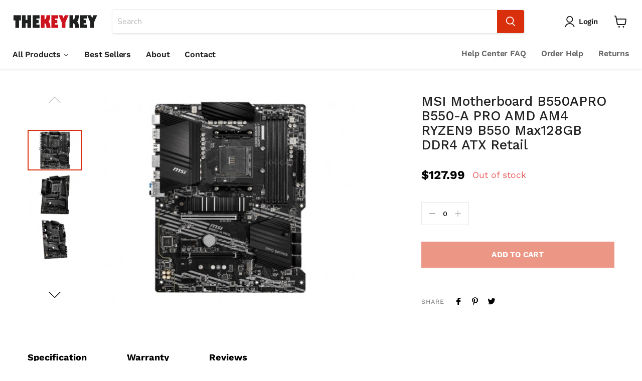

--- FILE ---
content_type: text/html; charset=utf-8
request_url: https://www.thekeykey.com/products/msi-motherboard-b550apro-b550-a-pro-amd-am4-ryzen9-b550-max128gb-ddr4-atx-retail
body_size: 43197
content:
<!doctype html>
<html class="no-js no-touch" lang="en">
  <head>
    <meta name="google-site-verification" content="x3oaYRf3lYE6ubIBunOY3nY3_Yp1_cTT0Nuu4Pzn9Io" /><!--Content in content_for_header -->
<!--LayoutHub-Embed--><meta name="layouthub" /><link rel="stylesheet" href="https://fonts.googleapis.com/css?display=swap&family=Work+Sans:100,200,300,400,500,600,700,800,900" /><link rel="stylesheet" type="text/css" href="[data-uri]" media="all">
<!--/LayoutHub-Embed--><meta charset="utf-8">
    <meta http-equiv="x-ua-compatible" content="IE=edge">

    <link rel="preconnect" href="https://cdn.shopify.com">
    <link rel="preconnect" href="https://fonts.shopifycdn.com">
    <link rel="preconnect" href="https://v.shopify.com">
    <link rel="preconnect" href="https://cdn.shopifycloud.com">
<!-- Global site tag (gtag.js) - Google Analytics -->
<script async src="https://www.googletagmanager.com/gtag/js?id=UA-78427312-2"></script>
<script>
  window.dataLayer = window.dataLayer || [];
  function gtag(){dataLayer.push(arguments);}
  gtag('js', new Date());

  gtag('config', 'UA-78427312-2');
</script>

    <title>MSI Motherboard B550APRO B550-A PRO AMD AM4 RYZEN9 B550 Max128GB DDR4  — TheKeyKey</title>

    
      <meta name="description" content="MPNB550APRO SOCKETAM4 CPU (MAX SUPPORT) RYZEN 9 CHIPSETAMD B550 Chipset DDR4 MEMORY1866/ 2133/ 2400/ 2667/ 2800/ 2933/ 3000/ 3066/ 3200/ 3466/ 3600/ 3733/ 3866/ 4000/ 4133/ 4266/ 4400 + Mhz by JEDEC and A-XMP OC MODE MEMORY CHANNELDual DIMM SLOTS4 MAX MEMORY (GB) 128 PCI-E X162 PCI-E GENGen4 / Gen3 PCI-E X12 SATAIII6 M">
    

    
  <link rel="shortcut icon" href="//www.thekeykey.com/cdn/shop/files/logo-icon_32x32.png?v=1641953868" type="image/png">


    
      <link rel="canonical" href="https://www.thekeykey.com/products/msi-motherboard-b550apro-b550-a-pro-amd-am4-ryzen9-b550-max128gb-ddr4-atx-retail" />
    

    <meta name="viewport" content="width=device-width">

    
    















<meta property="og:site_name" content="TheKeyKey">
<meta property="og:url" content="https://www.thekeykey.com/products/msi-motherboard-b550apro-b550-a-pro-amd-am4-ryzen9-b550-max128gb-ddr4-atx-retail">
<meta property="og:title" content="MSI Motherboard B550APRO B550-A PRO AMD AM4 RYZEN9 B550 Max128GB DDR4 ATX Retail">
<meta property="og:type" content="website">
<meta property="og:description" content="MPNB550APRO SOCKETAM4 CPU (MAX SUPPORT) RYZEN 9 CHIPSETAMD B550 Chipset DDR4 MEMORY1866/ 2133/ 2400/ 2667/ 2800/ 2933/ 3000/ 3066/ 3200/ 3466/ 3600/ 3733/ 3866/ 4000/ 4133/ 4266/ 4400 + Mhz by JEDEC and A-XMP OC MODE MEMORY CHANNELDual DIMM SLOTS4 MAX MEMORY (GB) 128 PCI-E X162 PCI-E GENGen4 / Gen3 PCI-E X12 SATAIII6 M">




    
    
    

    
    
    <meta
      property="og:image"
      content="https://www.thekeykey.com/cdn/shop/products/244356_L_1200x900.jpg?v=1643277363"
    />
    <meta
      property="og:image:secure_url"
      content="https://www.thekeykey.com/cdn/shop/products/244356_L_1200x900.jpg?v=1643277363"
    />
    <meta property="og:image:width" content="1200" />
    <meta property="og:image:height" content="900" />
    
    
    <meta property="og:image:alt" content="Social media image" />
  









  <meta name="twitter:site" content="@thekeykeystore">








<meta name="twitter:title" content="MSI Motherboard B550APRO B550-A PRO AMD AM4 RYZEN9 B550 Max128GB DDR4 ">
<meta name="twitter:description" content="MPNB550APRO SOCKETAM4 CPU (MAX SUPPORT) RYZEN 9 CHIPSETAMD B550 Chipset DDR4 MEMORY1866/ 2133/ 2400/ 2667/ 2800/ 2933/ 3000/ 3066/ 3200/ 3466/ 3600/ 3733/ 3866/ 4000/ 4133/ 4266/ 4400 + Mhz by JEDEC and A-XMP OC MODE MEMORY CHANNELDual DIMM SLOTS4 MAX MEMORY (GB) 128 PCI-E X162 PCI-E GENGen4 / Gen3 PCI-E X12 SATAIII6 M">


    
    
    
      
      
      <meta name="twitter:card" content="summary_large_image">
    
    
    <meta
      property="twitter:image"
      content="https://www.thekeykey.com/cdn/shop/products/244356_L_1200x600_crop_center.jpg?v=1643277363"
    />
    <meta property="twitter:image:width" content="1200" />
    <meta property="twitter:image:height" content="600" />
    
    
    <meta property="twitter:image:alt" content="Social media image" />
  



    <link rel="preload" href="//www.thekeykey.com/cdn/fonts/work_sans/worksans_n6.75811c3bd5161ea6e3ceb2d48ca889388f9bd5fe.woff2" as="font" crossorigin="anonymous">
    <link rel="preload" as="style" href="//www.thekeykey.com/cdn/shop/t/17/assets/theme.css?v=125483686361960398661759332085">

    <script>window.performance && window.performance.mark && window.performance.mark('shopify.content_for_header.start');</script><meta name="google-site-verification" content="begqLPKtsSdVYm2DnPsKHyZJGm4KF4-yz7WB6TXEqh0">
<meta name="facebook-domain-verification" content="vbfs87d60kqylfoloh1opw7es36fpx">
<meta name="facebook-domain-verification" content="q16gccfo13pcrwqe5gz51vi051ukm2">
<meta name="google-site-verification" content="Bt-lVNfhJalFJKY6XT052TzBN3EtcYFxZ70G5ajv13U">
<meta id="shopify-digital-wallet" name="shopify-digital-wallet" content="/54527295681/digital_wallets/dialog">
<meta name="shopify-checkout-api-token" content="6d267ff075b4582189018eedeb5cd755">
<meta id="in-context-paypal-metadata" data-shop-id="54527295681" data-venmo-supported="false" data-environment="production" data-locale="en_US" data-paypal-v4="true" data-currency="USD">
<link rel="alternate" type="application/json+oembed" href="https://www.thekeykey.com/products/msi-motherboard-b550apro-b550-a-pro-amd-am4-ryzen9-b550-max128gb-ddr4-atx-retail.oembed">
<script async="async" src="/checkouts/internal/preloads.js?locale=en-US"></script>
<link rel="preconnect" href="https://shop.app" crossorigin="anonymous">
<script async="async" src="https://shop.app/checkouts/internal/preloads.js?locale=en-US&shop_id=54527295681" crossorigin="anonymous"></script>
<script id="shopify-features" type="application/json">{"accessToken":"6d267ff075b4582189018eedeb5cd755","betas":["rich-media-storefront-analytics"],"domain":"www.thekeykey.com","predictiveSearch":true,"shopId":54527295681,"locale":"en"}</script>
<script>var Shopify = Shopify || {};
Shopify.shop = "thekeykey.myshopify.com";
Shopify.locale = "en";
Shopify.currency = {"active":"USD","rate":"1.0"};
Shopify.country = "US";
Shopify.theme = {"name":"Empire","id":125140500673,"schema_name":"Empire","schema_version":"5.11.3","theme_store_id":838,"role":"main"};
Shopify.theme.handle = "null";
Shopify.theme.style = {"id":null,"handle":null};
Shopify.cdnHost = "www.thekeykey.com/cdn";
Shopify.routes = Shopify.routes || {};
Shopify.routes.root = "/";</script>
<script type="module">!function(o){(o.Shopify=o.Shopify||{}).modules=!0}(window);</script>
<script>!function(o){function n(){var o=[];function n(){o.push(Array.prototype.slice.apply(arguments))}return n.q=o,n}var t=o.Shopify=o.Shopify||{};t.loadFeatures=n(),t.autoloadFeatures=n()}(window);</script>
<script>
  window.ShopifyPay = window.ShopifyPay || {};
  window.ShopifyPay.apiHost = "shop.app\/pay";
  window.ShopifyPay.redirectState = null;
</script>
<script id="shop-js-analytics" type="application/json">{"pageType":"product"}</script>
<script defer="defer" async type="module" src="//www.thekeykey.com/cdn/shopifycloud/shop-js/modules/v2/client.init-shop-cart-sync_BN7fPSNr.en.esm.js"></script>
<script defer="defer" async type="module" src="//www.thekeykey.com/cdn/shopifycloud/shop-js/modules/v2/chunk.common_Cbph3Kss.esm.js"></script>
<script defer="defer" async type="module" src="//www.thekeykey.com/cdn/shopifycloud/shop-js/modules/v2/chunk.modal_DKumMAJ1.esm.js"></script>
<script type="module">
  await import("//www.thekeykey.com/cdn/shopifycloud/shop-js/modules/v2/client.init-shop-cart-sync_BN7fPSNr.en.esm.js");
await import("//www.thekeykey.com/cdn/shopifycloud/shop-js/modules/v2/chunk.common_Cbph3Kss.esm.js");
await import("//www.thekeykey.com/cdn/shopifycloud/shop-js/modules/v2/chunk.modal_DKumMAJ1.esm.js");

  window.Shopify.SignInWithShop?.initShopCartSync?.({"fedCMEnabled":true,"windoidEnabled":true});

</script>
<script>
  window.Shopify = window.Shopify || {};
  if (!window.Shopify.featureAssets) window.Shopify.featureAssets = {};
  window.Shopify.featureAssets['shop-js'] = {"shop-cart-sync":["modules/v2/client.shop-cart-sync_CJVUk8Jm.en.esm.js","modules/v2/chunk.common_Cbph3Kss.esm.js","modules/v2/chunk.modal_DKumMAJ1.esm.js"],"init-fed-cm":["modules/v2/client.init-fed-cm_7Fvt41F4.en.esm.js","modules/v2/chunk.common_Cbph3Kss.esm.js","modules/v2/chunk.modal_DKumMAJ1.esm.js"],"init-shop-email-lookup-coordinator":["modules/v2/client.init-shop-email-lookup-coordinator_Cc088_bR.en.esm.js","modules/v2/chunk.common_Cbph3Kss.esm.js","modules/v2/chunk.modal_DKumMAJ1.esm.js"],"init-windoid":["modules/v2/client.init-windoid_hPopwJRj.en.esm.js","modules/v2/chunk.common_Cbph3Kss.esm.js","modules/v2/chunk.modal_DKumMAJ1.esm.js"],"shop-button":["modules/v2/client.shop-button_B0jaPSNF.en.esm.js","modules/v2/chunk.common_Cbph3Kss.esm.js","modules/v2/chunk.modal_DKumMAJ1.esm.js"],"shop-cash-offers":["modules/v2/client.shop-cash-offers_DPIskqss.en.esm.js","modules/v2/chunk.common_Cbph3Kss.esm.js","modules/v2/chunk.modal_DKumMAJ1.esm.js"],"shop-toast-manager":["modules/v2/client.shop-toast-manager_CK7RT69O.en.esm.js","modules/v2/chunk.common_Cbph3Kss.esm.js","modules/v2/chunk.modal_DKumMAJ1.esm.js"],"init-shop-cart-sync":["modules/v2/client.init-shop-cart-sync_BN7fPSNr.en.esm.js","modules/v2/chunk.common_Cbph3Kss.esm.js","modules/v2/chunk.modal_DKumMAJ1.esm.js"],"init-customer-accounts-sign-up":["modules/v2/client.init-customer-accounts-sign-up_CfPf4CXf.en.esm.js","modules/v2/client.shop-login-button_DeIztwXF.en.esm.js","modules/v2/chunk.common_Cbph3Kss.esm.js","modules/v2/chunk.modal_DKumMAJ1.esm.js"],"pay-button":["modules/v2/client.pay-button_CgIwFSYN.en.esm.js","modules/v2/chunk.common_Cbph3Kss.esm.js","modules/v2/chunk.modal_DKumMAJ1.esm.js"],"init-customer-accounts":["modules/v2/client.init-customer-accounts_DQ3x16JI.en.esm.js","modules/v2/client.shop-login-button_DeIztwXF.en.esm.js","modules/v2/chunk.common_Cbph3Kss.esm.js","modules/v2/chunk.modal_DKumMAJ1.esm.js"],"avatar":["modules/v2/client.avatar_BTnouDA3.en.esm.js"],"init-shop-for-new-customer-accounts":["modules/v2/client.init-shop-for-new-customer-accounts_CsZy_esa.en.esm.js","modules/v2/client.shop-login-button_DeIztwXF.en.esm.js","modules/v2/chunk.common_Cbph3Kss.esm.js","modules/v2/chunk.modal_DKumMAJ1.esm.js"],"shop-follow-button":["modules/v2/client.shop-follow-button_BRMJjgGd.en.esm.js","modules/v2/chunk.common_Cbph3Kss.esm.js","modules/v2/chunk.modal_DKumMAJ1.esm.js"],"checkout-modal":["modules/v2/client.checkout-modal_B9Drz_yf.en.esm.js","modules/v2/chunk.common_Cbph3Kss.esm.js","modules/v2/chunk.modal_DKumMAJ1.esm.js"],"shop-login-button":["modules/v2/client.shop-login-button_DeIztwXF.en.esm.js","modules/v2/chunk.common_Cbph3Kss.esm.js","modules/v2/chunk.modal_DKumMAJ1.esm.js"],"lead-capture":["modules/v2/client.lead-capture_DXYzFM3R.en.esm.js","modules/v2/chunk.common_Cbph3Kss.esm.js","modules/v2/chunk.modal_DKumMAJ1.esm.js"],"shop-login":["modules/v2/client.shop-login_CA5pJqmO.en.esm.js","modules/v2/chunk.common_Cbph3Kss.esm.js","modules/v2/chunk.modal_DKumMAJ1.esm.js"],"payment-terms":["modules/v2/client.payment-terms_BxzfvcZJ.en.esm.js","modules/v2/chunk.common_Cbph3Kss.esm.js","modules/v2/chunk.modal_DKumMAJ1.esm.js"]};
</script>
<script>(function() {
  var isLoaded = false;
  function asyncLoad() {
    if (isLoaded) return;
    isLoaded = true;
    var urls = ["https:\/\/app.layouthub.com\/shopify\/layouthub.js?shop=thekeykey.myshopify.com"];
    for (var i = 0; i < urls.length; i++) {
      var s = document.createElement('script');
      s.type = 'text/javascript';
      s.async = true;
      s.src = urls[i];
      var x = document.getElementsByTagName('script')[0];
      x.parentNode.insertBefore(s, x);
    }
  };
  if(window.attachEvent) {
    window.attachEvent('onload', asyncLoad);
  } else {
    window.addEventListener('load', asyncLoad, false);
  }
})();</script>
<script id="__st">var __st={"a":54527295681,"offset":-28800,"reqid":"9d5a1147-afe7-43a2-8b0b-f87cc3de02e8-1770002776","pageurl":"www.thekeykey.com\/products\/msi-motherboard-b550apro-b550-a-pro-amd-am4-ryzen9-b550-max128gb-ddr4-atx-retail","u":"db529c8eac4c","p":"product","rtyp":"product","rid":7108743364801};</script>
<script>window.ShopifyPaypalV4VisibilityTracking = true;</script>
<script id="captcha-bootstrap">!function(){'use strict';const t='contact',e='account',n='new_comment',o=[[t,t],['blogs',n],['comments',n],[t,'customer']],c=[[e,'customer_login'],[e,'guest_login'],[e,'recover_customer_password'],[e,'create_customer']],r=t=>t.map((([t,e])=>`form[action*='/${t}']:not([data-nocaptcha='true']) input[name='form_type'][value='${e}']`)).join(','),a=t=>()=>t?[...document.querySelectorAll(t)].map((t=>t.form)):[];function s(){const t=[...o],e=r(t);return a(e)}const i='password',u='form_key',d=['recaptcha-v3-token','g-recaptcha-response','h-captcha-response',i],f=()=>{try{return window.sessionStorage}catch{return}},m='__shopify_v',_=t=>t.elements[u];function p(t,e,n=!1){try{const o=window.sessionStorage,c=JSON.parse(o.getItem(e)),{data:r}=function(t){const{data:e,action:n}=t;return t[m]||n?{data:e,action:n}:{data:t,action:n}}(c);for(const[e,n]of Object.entries(r))t.elements[e]&&(t.elements[e].value=n);n&&o.removeItem(e)}catch(o){console.error('form repopulation failed',{error:o})}}const l='form_type',E='cptcha';function T(t){t.dataset[E]=!0}const w=window,h=w.document,L='Shopify',v='ce_forms',y='captcha';let A=!1;((t,e)=>{const n=(g='f06e6c50-85a8-45c8-87d0-21a2b65856fe',I='https://cdn.shopify.com/shopifycloud/storefront-forms-hcaptcha/ce_storefront_forms_captcha_hcaptcha.v1.5.2.iife.js',D={infoText:'Protected by hCaptcha',privacyText:'Privacy',termsText:'Terms'},(t,e,n)=>{const o=w[L][v],c=o.bindForm;if(c)return c(t,g,e,D).then(n);var r;o.q.push([[t,g,e,D],n]),r=I,A||(h.body.append(Object.assign(h.createElement('script'),{id:'captcha-provider',async:!0,src:r})),A=!0)});var g,I,D;w[L]=w[L]||{},w[L][v]=w[L][v]||{},w[L][v].q=[],w[L][y]=w[L][y]||{},w[L][y].protect=function(t,e){n(t,void 0,e),T(t)},Object.freeze(w[L][y]),function(t,e,n,w,h,L){const[v,y,A,g]=function(t,e,n){const i=e?o:[],u=t?c:[],d=[...i,...u],f=r(d),m=r(i),_=r(d.filter((([t,e])=>n.includes(e))));return[a(f),a(m),a(_),s()]}(w,h,L),I=t=>{const e=t.target;return e instanceof HTMLFormElement?e:e&&e.form},D=t=>v().includes(t);t.addEventListener('submit',(t=>{const e=I(t);if(!e)return;const n=D(e)&&!e.dataset.hcaptchaBound&&!e.dataset.recaptchaBound,o=_(e),c=g().includes(e)&&(!o||!o.value);(n||c)&&t.preventDefault(),c&&!n&&(function(t){try{if(!f())return;!function(t){const e=f();if(!e)return;const n=_(t);if(!n)return;const o=n.value;o&&e.removeItem(o)}(t);const e=Array.from(Array(32),(()=>Math.random().toString(36)[2])).join('');!function(t,e){_(t)||t.append(Object.assign(document.createElement('input'),{type:'hidden',name:u})),t.elements[u].value=e}(t,e),function(t,e){const n=f();if(!n)return;const o=[...t.querySelectorAll(`input[type='${i}']`)].map((({name:t})=>t)),c=[...d,...o],r={};for(const[a,s]of new FormData(t).entries())c.includes(a)||(r[a]=s);n.setItem(e,JSON.stringify({[m]:1,action:t.action,data:r}))}(t,e)}catch(e){console.error('failed to persist form',e)}}(e),e.submit())}));const S=(t,e)=>{t&&!t.dataset[E]&&(n(t,e.some((e=>e===t))),T(t))};for(const o of['focusin','change'])t.addEventListener(o,(t=>{const e=I(t);D(e)&&S(e,y())}));const B=e.get('form_key'),M=e.get(l),P=B&&M;t.addEventListener('DOMContentLoaded',(()=>{const t=y();if(P)for(const e of t)e.elements[l].value===M&&p(e,B);[...new Set([...A(),...v().filter((t=>'true'===t.dataset.shopifyCaptcha))])].forEach((e=>S(e,t)))}))}(h,new URLSearchParams(w.location.search),n,t,e,['guest_login'])})(!0,!0)}();</script>
<script integrity="sha256-4kQ18oKyAcykRKYeNunJcIwy7WH5gtpwJnB7kiuLZ1E=" data-source-attribution="shopify.loadfeatures" defer="defer" src="//www.thekeykey.com/cdn/shopifycloud/storefront/assets/storefront/load_feature-a0a9edcb.js" crossorigin="anonymous"></script>
<script crossorigin="anonymous" defer="defer" src="//www.thekeykey.com/cdn/shopifycloud/storefront/assets/shopify_pay/storefront-65b4c6d7.js?v=20250812"></script>
<script data-source-attribution="shopify.dynamic_checkout.dynamic.init">var Shopify=Shopify||{};Shopify.PaymentButton=Shopify.PaymentButton||{isStorefrontPortableWallets:!0,init:function(){window.Shopify.PaymentButton.init=function(){};var t=document.createElement("script");t.src="https://www.thekeykey.com/cdn/shopifycloud/portable-wallets/latest/portable-wallets.en.js",t.type="module",document.head.appendChild(t)}};
</script>
<script data-source-attribution="shopify.dynamic_checkout.buyer_consent">
  function portableWalletsHideBuyerConsent(e){var t=document.getElementById("shopify-buyer-consent"),n=document.getElementById("shopify-subscription-policy-button");t&&n&&(t.classList.add("hidden"),t.setAttribute("aria-hidden","true"),n.removeEventListener("click",e))}function portableWalletsShowBuyerConsent(e){var t=document.getElementById("shopify-buyer-consent"),n=document.getElementById("shopify-subscription-policy-button");t&&n&&(t.classList.remove("hidden"),t.removeAttribute("aria-hidden"),n.addEventListener("click",e))}window.Shopify?.PaymentButton&&(window.Shopify.PaymentButton.hideBuyerConsent=portableWalletsHideBuyerConsent,window.Shopify.PaymentButton.showBuyerConsent=portableWalletsShowBuyerConsent);
</script>
<script data-source-attribution="shopify.dynamic_checkout.cart.bootstrap">document.addEventListener("DOMContentLoaded",(function(){function t(){return document.querySelector("shopify-accelerated-checkout-cart, shopify-accelerated-checkout")}if(t())Shopify.PaymentButton.init();else{new MutationObserver((function(e,n){t()&&(Shopify.PaymentButton.init(),n.disconnect())})).observe(document.body,{childList:!0,subtree:!0})}}));
</script>
<link id="shopify-accelerated-checkout-styles" rel="stylesheet" media="screen" href="https://www.thekeykey.com/cdn/shopifycloud/portable-wallets/latest/accelerated-checkout-backwards-compat.css" crossorigin="anonymous">
<style id="shopify-accelerated-checkout-cart">
        #shopify-buyer-consent {
  margin-top: 1em;
  display: inline-block;
  width: 100%;
}

#shopify-buyer-consent.hidden {
  display: none;
}

#shopify-subscription-policy-button {
  background: none;
  border: none;
  padding: 0;
  text-decoration: underline;
  font-size: inherit;
  cursor: pointer;
}

#shopify-subscription-policy-button::before {
  box-shadow: none;
}

      </style>

<script>window.performance && window.performance.mark && window.performance.mark('shopify.content_for_header.end');</script><link href="//www.thekeykey.com/cdn/shop/t/17/assets/theme.css?v=125483686361960398661759332085" rel="stylesheet" type="text/css" media="all" />

    
    <script>
      window.Theme = window.Theme || {};
      window.Theme.routes = {
        "root_url": "/",
        "account_url": "/account",
        "account_login_url": "/account/login",
        "account_logout_url": "/account/logout",
        "account_register_url": "/account/register",
        "account_addresses_url": "/account/addresses",
        "collections_url": "/collections",
        "all_products_collection_url": "/collections/all",
        "search_url": "/search",
        "cart_url": "/cart",
        "cart_add_url": "/cart/add",
        "cart_change_url": "/cart/change",
        "cart_clear_url": "/cart/clear",
        "product_recommendations_url": "/recommendations/products",
      };
    </script>
    

  
<!--begin-boost-pfs-filter-css-->
  <link rel="preload stylesheet" href="//www.thekeykey.com/cdn/shop/t/17/assets/boost-pfs-instant-search.css?v=157996887185951427261627262319" as="style"><link href="//www.thekeykey.com/cdn/shop/t/17/assets/boost-pfs-custom.css?v=22227774628922241511627262325" rel="stylesheet" type="text/css" media="all" />
<style data-id="boost-pfs-style" type="text/css">
    .boost-pfs-filter-option-title-text {}

   .boost-pfs-filter-tree-v .boost-pfs-filter-option-title-text:before {}
    .boost-pfs-filter-tree-v .boost-pfs-filter-option.boost-pfs-filter-option-collapsed .boost-pfs-filter-option-title-text:before {}
    .boost-pfs-filter-tree-h .boost-pfs-filter-option-title-heading:before {}

    .boost-pfs-filter-refine-by .boost-pfs-filter-option-title h3 {}

    .boost-pfs-filter-option-content .boost-pfs-filter-option-item-list .boost-pfs-filter-option-item button,
    .boost-pfs-filter-option-content .boost-pfs-filter-option-item-list .boost-pfs-filter-option-item .boost-pfs-filter-button,
    .boost-pfs-filter-option-range-amount input,
    .boost-pfs-filter-tree-v .boost-pfs-filter-refine-by .boost-pfs-filter-refine-by-items .refine-by-item,
    .boost-pfs-filter-refine-by-wrapper-v .boost-pfs-filter-refine-by .boost-pfs-filter-refine-by-items .refine-by-item,
    .boost-pfs-filter-refine-by .boost-pfs-filter-option-title,
    .boost-pfs-filter-refine-by .boost-pfs-filter-refine-by-items .refine-by-item>a,
    .boost-pfs-filter-refine-by>span,
    .boost-pfs-filter-clear,
    .boost-pfs-filter-clear-all{}
    .boost-pfs-filter-tree-h .boost-pfs-filter-pc .boost-pfs-filter-refine-by-items .refine-by-item .boost-pfs-filter-clear .refine-by-type, 
    .boost-pfs-filter-refine-by-wrapper-h .boost-pfs-filter-pc .boost-pfs-filter-refine-by-items .refine-by-item .boost-pfs-filter-clear .refine-by-type {}

    .boost-pfs-filter-option-multi-level-collections .boost-pfs-filter-option-multi-level-list .boost-pfs-filter-option-item .boost-pfs-filter-button-arrow .boost-pfs-arrow:before,
    .boost-pfs-filter-option-multi-level-tag .boost-pfs-filter-option-multi-level-list .boost-pfs-filter-option-item .boost-pfs-filter-button-arrow .boost-pfs-arrow:before {}

    .boost-pfs-filter-refine-by-wrapper-v .boost-pfs-filter-refine-by .boost-pfs-filter-refine-by-items .refine-by-item .boost-pfs-filter-clear:after, 
    .boost-pfs-filter-refine-by-wrapper-v .boost-pfs-filter-refine-by .boost-pfs-filter-refine-by-items .refine-by-item .boost-pfs-filter-clear:before, 
    .boost-pfs-filter-tree-v .boost-pfs-filter-refine-by .boost-pfs-filter-refine-by-items .refine-by-item .boost-pfs-filter-clear:after, 
    .boost-pfs-filter-tree-v .boost-pfs-filter-refine-by .boost-pfs-filter-refine-by-items .refine-by-item .boost-pfs-filter-clear:before,
    .boost-pfs-filter-refine-by-wrapper-h .boost-pfs-filter-pc .boost-pfs-filter-refine-by-items .refine-by-item .boost-pfs-filter-clear:after, 
    .boost-pfs-filter-refine-by-wrapper-h .boost-pfs-filter-pc .boost-pfs-filter-refine-by-items .refine-by-item .boost-pfs-filter-clear:before, 
    .boost-pfs-filter-tree-h .boost-pfs-filter-pc .boost-pfs-filter-refine-by-items .refine-by-item .boost-pfs-filter-clear:after, 
    .boost-pfs-filter-tree-h .boost-pfs-filter-pc .boost-pfs-filter-refine-by-items .refine-by-item .boost-pfs-filter-clear:before {}
    .boost-pfs-filter-option-range-slider .noUi-value-horizontal {}

    .boost-pfs-filter-tree-mobile-button button,
    .boost-pfs-filter-top-sorting-mobile button {}
    .boost-pfs-filter-top-sorting-mobile button>span:after {}
  </style>
<!--end-boost-pfs-filter-css-->


  
  
  

  










<link href="https://monorail-edge.shopifysvc.com" rel="dns-prefetch">
<script>(function(){if ("sendBeacon" in navigator && "performance" in window) {try {var session_token_from_headers = performance.getEntriesByType('navigation')[0].serverTiming.find(x => x.name == '_s').description;} catch {var session_token_from_headers = undefined;}var session_cookie_matches = document.cookie.match(/_shopify_s=([^;]*)/);var session_token_from_cookie = session_cookie_matches && session_cookie_matches.length === 2 ? session_cookie_matches[1] : "";var session_token = session_token_from_headers || session_token_from_cookie || "";function handle_abandonment_event(e) {var entries = performance.getEntries().filter(function(entry) {return /monorail-edge.shopifysvc.com/.test(entry.name);});if (!window.abandonment_tracked && entries.length === 0) {window.abandonment_tracked = true;var currentMs = Date.now();var navigation_start = performance.timing.navigationStart;var payload = {shop_id: 54527295681,url: window.location.href,navigation_start,duration: currentMs - navigation_start,session_token,page_type: "product"};window.navigator.sendBeacon("https://monorail-edge.shopifysvc.com/v1/produce", JSON.stringify({schema_id: "online_store_buyer_site_abandonment/1.1",payload: payload,metadata: {event_created_at_ms: currentMs,event_sent_at_ms: currentMs}}));}}window.addEventListener('pagehide', handle_abandonment_event);}}());</script>
<script id="web-pixels-manager-setup">(function e(e,d,r,n,o){if(void 0===o&&(o={}),!Boolean(null===(a=null===(i=window.Shopify)||void 0===i?void 0:i.analytics)||void 0===a?void 0:a.replayQueue)){var i,a;window.Shopify=window.Shopify||{};var t=window.Shopify;t.analytics=t.analytics||{};var s=t.analytics;s.replayQueue=[],s.publish=function(e,d,r){return s.replayQueue.push([e,d,r]),!0};try{self.performance.mark("wpm:start")}catch(e){}var l=function(){var e={modern:/Edge?\/(1{2}[4-9]|1[2-9]\d|[2-9]\d{2}|\d{4,})\.\d+(\.\d+|)|Firefox\/(1{2}[4-9]|1[2-9]\d|[2-9]\d{2}|\d{4,})\.\d+(\.\d+|)|Chrom(ium|e)\/(9{2}|\d{3,})\.\d+(\.\d+|)|(Maci|X1{2}).+ Version\/(15\.\d+|(1[6-9]|[2-9]\d|\d{3,})\.\d+)([,.]\d+|)( \(\w+\)|)( Mobile\/\w+|) Safari\/|Chrome.+OPR\/(9{2}|\d{3,})\.\d+\.\d+|(CPU[ +]OS|iPhone[ +]OS|CPU[ +]iPhone|CPU IPhone OS|CPU iPad OS)[ +]+(15[._]\d+|(1[6-9]|[2-9]\d|\d{3,})[._]\d+)([._]\d+|)|Android:?[ /-](13[3-9]|1[4-9]\d|[2-9]\d{2}|\d{4,})(\.\d+|)(\.\d+|)|Android.+Firefox\/(13[5-9]|1[4-9]\d|[2-9]\d{2}|\d{4,})\.\d+(\.\d+|)|Android.+Chrom(ium|e)\/(13[3-9]|1[4-9]\d|[2-9]\d{2}|\d{4,})\.\d+(\.\d+|)|SamsungBrowser\/([2-9]\d|\d{3,})\.\d+/,legacy:/Edge?\/(1[6-9]|[2-9]\d|\d{3,})\.\d+(\.\d+|)|Firefox\/(5[4-9]|[6-9]\d|\d{3,})\.\d+(\.\d+|)|Chrom(ium|e)\/(5[1-9]|[6-9]\d|\d{3,})\.\d+(\.\d+|)([\d.]+$|.*Safari\/(?![\d.]+ Edge\/[\d.]+$))|(Maci|X1{2}).+ Version\/(10\.\d+|(1[1-9]|[2-9]\d|\d{3,})\.\d+)([,.]\d+|)( \(\w+\)|)( Mobile\/\w+|) Safari\/|Chrome.+OPR\/(3[89]|[4-9]\d|\d{3,})\.\d+\.\d+|(CPU[ +]OS|iPhone[ +]OS|CPU[ +]iPhone|CPU IPhone OS|CPU iPad OS)[ +]+(10[._]\d+|(1[1-9]|[2-9]\d|\d{3,})[._]\d+)([._]\d+|)|Android:?[ /-](13[3-9]|1[4-9]\d|[2-9]\d{2}|\d{4,})(\.\d+|)(\.\d+|)|Mobile Safari.+OPR\/([89]\d|\d{3,})\.\d+\.\d+|Android.+Firefox\/(13[5-9]|1[4-9]\d|[2-9]\d{2}|\d{4,})\.\d+(\.\d+|)|Android.+Chrom(ium|e)\/(13[3-9]|1[4-9]\d|[2-9]\d{2}|\d{4,})\.\d+(\.\d+|)|Android.+(UC? ?Browser|UCWEB|U3)[ /]?(15\.([5-9]|\d{2,})|(1[6-9]|[2-9]\d|\d{3,})\.\d+)\.\d+|SamsungBrowser\/(5\.\d+|([6-9]|\d{2,})\.\d+)|Android.+MQ{2}Browser\/(14(\.(9|\d{2,})|)|(1[5-9]|[2-9]\d|\d{3,})(\.\d+|))(\.\d+|)|K[Aa][Ii]OS\/(3\.\d+|([4-9]|\d{2,})\.\d+)(\.\d+|)/},d=e.modern,r=e.legacy,n=navigator.userAgent;return n.match(d)?"modern":n.match(r)?"legacy":"unknown"}(),u="modern"===l?"modern":"legacy",c=(null!=n?n:{modern:"",legacy:""})[u],f=function(e){return[e.baseUrl,"/wpm","/b",e.hashVersion,"modern"===e.buildTarget?"m":"l",".js"].join("")}({baseUrl:d,hashVersion:r,buildTarget:u}),m=function(e){var d=e.version,r=e.bundleTarget,n=e.surface,o=e.pageUrl,i=e.monorailEndpoint;return{emit:function(e){var a=e.status,t=e.errorMsg,s=(new Date).getTime(),l=JSON.stringify({metadata:{event_sent_at_ms:s},events:[{schema_id:"web_pixels_manager_load/3.1",payload:{version:d,bundle_target:r,page_url:o,status:a,surface:n,error_msg:t},metadata:{event_created_at_ms:s}}]});if(!i)return console&&console.warn&&console.warn("[Web Pixels Manager] No Monorail endpoint provided, skipping logging."),!1;try{return self.navigator.sendBeacon.bind(self.navigator)(i,l)}catch(e){}var u=new XMLHttpRequest;try{return u.open("POST",i,!0),u.setRequestHeader("Content-Type","text/plain"),u.send(l),!0}catch(e){return console&&console.warn&&console.warn("[Web Pixels Manager] Got an unhandled error while logging to Monorail."),!1}}}}({version:r,bundleTarget:l,surface:e.surface,pageUrl:self.location.href,monorailEndpoint:e.monorailEndpoint});try{o.browserTarget=l,function(e){var d=e.src,r=e.async,n=void 0===r||r,o=e.onload,i=e.onerror,a=e.sri,t=e.scriptDataAttributes,s=void 0===t?{}:t,l=document.createElement("script"),u=document.querySelector("head"),c=document.querySelector("body");if(l.async=n,l.src=d,a&&(l.integrity=a,l.crossOrigin="anonymous"),s)for(var f in s)if(Object.prototype.hasOwnProperty.call(s,f))try{l.dataset[f]=s[f]}catch(e){}if(o&&l.addEventListener("load",o),i&&l.addEventListener("error",i),u)u.appendChild(l);else{if(!c)throw new Error("Did not find a head or body element to append the script");c.appendChild(l)}}({src:f,async:!0,onload:function(){if(!function(){var e,d;return Boolean(null===(d=null===(e=window.Shopify)||void 0===e?void 0:e.analytics)||void 0===d?void 0:d.initialized)}()){var d=window.webPixelsManager.init(e)||void 0;if(d){var r=window.Shopify.analytics;r.replayQueue.forEach((function(e){var r=e[0],n=e[1],o=e[2];d.publishCustomEvent(r,n,o)})),r.replayQueue=[],r.publish=d.publishCustomEvent,r.visitor=d.visitor,r.initialized=!0}}},onerror:function(){return m.emit({status:"failed",errorMsg:"".concat(f," has failed to load")})},sri:function(e){var d=/^sha384-[A-Za-z0-9+/=]+$/;return"string"==typeof e&&d.test(e)}(c)?c:"",scriptDataAttributes:o}),m.emit({status:"loading"})}catch(e){m.emit({status:"failed",errorMsg:(null==e?void 0:e.message)||"Unknown error"})}}})({shopId: 54527295681,storefrontBaseUrl: "https://www.thekeykey.com",extensionsBaseUrl: "https://extensions.shopifycdn.com/cdn/shopifycloud/web-pixels-manager",monorailEndpoint: "https://monorail-edge.shopifysvc.com/unstable/produce_batch",surface: "storefront-renderer",enabledBetaFlags: ["2dca8a86"],webPixelsConfigList: [{"id":"602669249","configuration":"{\"config\":\"{\\\"pixel_id\\\":\\\"GT-552FZ4D\\\",\\\"target_country\\\":\\\"US\\\",\\\"gtag_events\\\":[{\\\"type\\\":\\\"purchase\\\",\\\"action_label\\\":\\\"MC-C14DXNS5S4\\\"},{\\\"type\\\":\\\"page_view\\\",\\\"action_label\\\":\\\"MC-C14DXNS5S4\\\"},{\\\"type\\\":\\\"view_item\\\",\\\"action_label\\\":\\\"MC-C14DXNS5S4\\\"}],\\\"enable_monitoring_mode\\\":false}\"}","eventPayloadVersion":"v1","runtimeContext":"OPEN","scriptVersion":"b2a88bafab3e21179ed38636efcd8a93","type":"APP","apiClientId":1780363,"privacyPurposes":[],"dataSharingAdjustments":{"protectedCustomerApprovalScopes":["read_customer_address","read_customer_email","read_customer_name","read_customer_personal_data","read_customer_phone"]}},{"id":"213221569","configuration":"{\"pixel_id\":\"204419105039326\",\"pixel_type\":\"facebook_pixel\",\"metaapp_system_user_token\":\"-\"}","eventPayloadVersion":"v1","runtimeContext":"OPEN","scriptVersion":"ca16bc87fe92b6042fbaa3acc2fbdaa6","type":"APP","apiClientId":2329312,"privacyPurposes":["ANALYTICS","MARKETING","SALE_OF_DATA"],"dataSharingAdjustments":{"protectedCustomerApprovalScopes":["read_customer_address","read_customer_email","read_customer_name","read_customer_personal_data","read_customer_phone"]}},{"id":"85426369","eventPayloadVersion":"v1","runtimeContext":"LAX","scriptVersion":"1","type":"CUSTOM","privacyPurposes":["ANALYTICS"],"name":"Google Analytics tag (migrated)"},{"id":"shopify-app-pixel","configuration":"{}","eventPayloadVersion":"v1","runtimeContext":"STRICT","scriptVersion":"0450","apiClientId":"shopify-pixel","type":"APP","privacyPurposes":["ANALYTICS","MARKETING"]},{"id":"shopify-custom-pixel","eventPayloadVersion":"v1","runtimeContext":"LAX","scriptVersion":"0450","apiClientId":"shopify-pixel","type":"CUSTOM","privacyPurposes":["ANALYTICS","MARKETING"]}],isMerchantRequest: false,initData: {"shop":{"name":"TheKeyKey","paymentSettings":{"currencyCode":"USD"},"myshopifyDomain":"thekeykey.myshopify.com","countryCode":"US","storefrontUrl":"https:\/\/www.thekeykey.com"},"customer":null,"cart":null,"checkout":null,"productVariants":[{"price":{"amount":127.99,"currencyCode":"USD"},"product":{"title":"MSI Motherboard B550APRO B550-A PRO AMD AM4 RYZEN9 B550 Max128GB DDR4 ATX Retail","vendor":"MSI","id":"7108743364801","untranslatedTitle":"MSI Motherboard B550APRO B550-A PRO AMD AM4 RYZEN9 B550 Max128GB DDR4 ATX Retail","url":"\/products\/msi-motherboard-b550apro-b550-a-pro-amd-am4-ryzen9-b550-max128gb-ddr4-atx-retail","type":"Motherboards"},"id":"41262869774529","image":{"src":"\/\/www.thekeykey.com\/cdn\/shop\/products\/244356_L.jpg?v=1643277363"},"sku":"244356","title":"Default Title","untranslatedTitle":"Default Title"}],"purchasingCompany":null},},"https://www.thekeykey.com/cdn","1d2a099fw23dfb22ep557258f5m7a2edbae",{"modern":"","legacy":""},{"shopId":"54527295681","storefrontBaseUrl":"https:\/\/www.thekeykey.com","extensionBaseUrl":"https:\/\/extensions.shopifycdn.com\/cdn\/shopifycloud\/web-pixels-manager","surface":"storefront-renderer","enabledBetaFlags":"[\"2dca8a86\"]","isMerchantRequest":"false","hashVersion":"1d2a099fw23dfb22ep557258f5m7a2edbae","publish":"custom","events":"[[\"page_viewed\",{}],[\"product_viewed\",{\"productVariant\":{\"price\":{\"amount\":127.99,\"currencyCode\":\"USD\"},\"product\":{\"title\":\"MSI Motherboard B550APRO B550-A PRO AMD AM4 RYZEN9 B550 Max128GB DDR4 ATX Retail\",\"vendor\":\"MSI\",\"id\":\"7108743364801\",\"untranslatedTitle\":\"MSI Motherboard B550APRO B550-A PRO AMD AM4 RYZEN9 B550 Max128GB DDR4 ATX Retail\",\"url\":\"\/products\/msi-motherboard-b550apro-b550-a-pro-amd-am4-ryzen9-b550-max128gb-ddr4-atx-retail\",\"type\":\"Motherboards\"},\"id\":\"41262869774529\",\"image\":{\"src\":\"\/\/www.thekeykey.com\/cdn\/shop\/products\/244356_L.jpg?v=1643277363\"},\"sku\":\"244356\",\"title\":\"Default Title\",\"untranslatedTitle\":\"Default Title\"}}]]"});</script><script>
  window.ShopifyAnalytics = window.ShopifyAnalytics || {};
  window.ShopifyAnalytics.meta = window.ShopifyAnalytics.meta || {};
  window.ShopifyAnalytics.meta.currency = 'USD';
  var meta = {"product":{"id":7108743364801,"gid":"gid:\/\/shopify\/Product\/7108743364801","vendor":"MSI","type":"Motherboards","handle":"msi-motherboard-b550apro-b550-a-pro-amd-am4-ryzen9-b550-max128gb-ddr4-atx-retail","variants":[{"id":41262869774529,"price":12799,"name":"MSI Motherboard B550APRO B550-A PRO AMD AM4 RYZEN9 B550 Max128GB DDR4 ATX Retail","public_title":null,"sku":"244356"}],"remote":false},"page":{"pageType":"product","resourceType":"product","resourceId":7108743364801,"requestId":"9d5a1147-afe7-43a2-8b0b-f87cc3de02e8-1770002776"}};
  for (var attr in meta) {
    window.ShopifyAnalytics.meta[attr] = meta[attr];
  }
</script>
<script class="analytics">
  (function () {
    var customDocumentWrite = function(content) {
      var jquery = null;

      if (window.jQuery) {
        jquery = window.jQuery;
      } else if (window.Checkout && window.Checkout.$) {
        jquery = window.Checkout.$;
      }

      if (jquery) {
        jquery('body').append(content);
      }
    };

    var hasLoggedConversion = function(token) {
      if (token) {
        return document.cookie.indexOf('loggedConversion=' + token) !== -1;
      }
      return false;
    }

    var setCookieIfConversion = function(token) {
      if (token) {
        var twoMonthsFromNow = new Date(Date.now());
        twoMonthsFromNow.setMonth(twoMonthsFromNow.getMonth() + 2);

        document.cookie = 'loggedConversion=' + token + '; expires=' + twoMonthsFromNow;
      }
    }

    var trekkie = window.ShopifyAnalytics.lib = window.trekkie = window.trekkie || [];
    if (trekkie.integrations) {
      return;
    }
    trekkie.methods = [
      'identify',
      'page',
      'ready',
      'track',
      'trackForm',
      'trackLink'
    ];
    trekkie.factory = function(method) {
      return function() {
        var args = Array.prototype.slice.call(arguments);
        args.unshift(method);
        trekkie.push(args);
        return trekkie;
      };
    };
    for (var i = 0; i < trekkie.methods.length; i++) {
      var key = trekkie.methods[i];
      trekkie[key] = trekkie.factory(key);
    }
    trekkie.load = function(config) {
      trekkie.config = config || {};
      trekkie.config.initialDocumentCookie = document.cookie;
      var first = document.getElementsByTagName('script')[0];
      var script = document.createElement('script');
      script.type = 'text/javascript';
      script.onerror = function(e) {
        var scriptFallback = document.createElement('script');
        scriptFallback.type = 'text/javascript';
        scriptFallback.onerror = function(error) {
                var Monorail = {
      produce: function produce(monorailDomain, schemaId, payload) {
        var currentMs = new Date().getTime();
        var event = {
          schema_id: schemaId,
          payload: payload,
          metadata: {
            event_created_at_ms: currentMs,
            event_sent_at_ms: currentMs
          }
        };
        return Monorail.sendRequest("https://" + monorailDomain + "/v1/produce", JSON.stringify(event));
      },
      sendRequest: function sendRequest(endpointUrl, payload) {
        // Try the sendBeacon API
        if (window && window.navigator && typeof window.navigator.sendBeacon === 'function' && typeof window.Blob === 'function' && !Monorail.isIos12()) {
          var blobData = new window.Blob([payload], {
            type: 'text/plain'
          });

          if (window.navigator.sendBeacon(endpointUrl, blobData)) {
            return true;
          } // sendBeacon was not successful

        } // XHR beacon

        var xhr = new XMLHttpRequest();

        try {
          xhr.open('POST', endpointUrl);
          xhr.setRequestHeader('Content-Type', 'text/plain');
          xhr.send(payload);
        } catch (e) {
          console.log(e);
        }

        return false;
      },
      isIos12: function isIos12() {
        return window.navigator.userAgent.lastIndexOf('iPhone; CPU iPhone OS 12_') !== -1 || window.navigator.userAgent.lastIndexOf('iPad; CPU OS 12_') !== -1;
      }
    };
    Monorail.produce('monorail-edge.shopifysvc.com',
      'trekkie_storefront_load_errors/1.1',
      {shop_id: 54527295681,
      theme_id: 125140500673,
      app_name: "storefront",
      context_url: window.location.href,
      source_url: "//www.thekeykey.com/cdn/s/trekkie.storefront.c59ea00e0474b293ae6629561379568a2d7c4bba.min.js"});

        };
        scriptFallback.async = true;
        scriptFallback.src = '//www.thekeykey.com/cdn/s/trekkie.storefront.c59ea00e0474b293ae6629561379568a2d7c4bba.min.js';
        first.parentNode.insertBefore(scriptFallback, first);
      };
      script.async = true;
      script.src = '//www.thekeykey.com/cdn/s/trekkie.storefront.c59ea00e0474b293ae6629561379568a2d7c4bba.min.js';
      first.parentNode.insertBefore(script, first);
    };
    trekkie.load(
      {"Trekkie":{"appName":"storefront","development":false,"defaultAttributes":{"shopId":54527295681,"isMerchantRequest":null,"themeId":125140500673,"themeCityHash":"18147878838077904181","contentLanguage":"en","currency":"USD","eventMetadataId":"f243021b-a3e0-4f26-b620-8426ca707bd8"},"isServerSideCookieWritingEnabled":true,"monorailRegion":"shop_domain","enabledBetaFlags":["65f19447","b5387b81"]},"Session Attribution":{},"S2S":{"facebookCapiEnabled":false,"source":"trekkie-storefront-renderer","apiClientId":580111}}
    );

    var loaded = false;
    trekkie.ready(function() {
      if (loaded) return;
      loaded = true;

      window.ShopifyAnalytics.lib = window.trekkie;

      var originalDocumentWrite = document.write;
      document.write = customDocumentWrite;
      try { window.ShopifyAnalytics.merchantGoogleAnalytics.call(this); } catch(error) {};
      document.write = originalDocumentWrite;

      window.ShopifyAnalytics.lib.page(null,{"pageType":"product","resourceType":"product","resourceId":7108743364801,"requestId":"9d5a1147-afe7-43a2-8b0b-f87cc3de02e8-1770002776","shopifyEmitted":true});

      var match = window.location.pathname.match(/checkouts\/(.+)\/(thank_you|post_purchase)/)
      var token = match? match[1]: undefined;
      if (!hasLoggedConversion(token)) {
        setCookieIfConversion(token);
        window.ShopifyAnalytics.lib.track("Viewed Product",{"currency":"USD","variantId":41262869774529,"productId":7108743364801,"productGid":"gid:\/\/shopify\/Product\/7108743364801","name":"MSI Motherboard B550APRO B550-A PRO AMD AM4 RYZEN9 B550 Max128GB DDR4 ATX Retail","price":"127.99","sku":"244356","brand":"MSI","variant":null,"category":"Motherboards","nonInteraction":true,"remote":false},undefined,undefined,{"shopifyEmitted":true});
      window.ShopifyAnalytics.lib.track("monorail:\/\/trekkie_storefront_viewed_product\/1.1",{"currency":"USD","variantId":41262869774529,"productId":7108743364801,"productGid":"gid:\/\/shopify\/Product\/7108743364801","name":"MSI Motherboard B550APRO B550-A PRO AMD AM4 RYZEN9 B550 Max128GB DDR4 ATX Retail","price":"127.99","sku":"244356","brand":"MSI","variant":null,"category":"Motherboards","nonInteraction":true,"remote":false,"referer":"https:\/\/www.thekeykey.com\/products\/msi-motherboard-b550apro-b550-a-pro-amd-am4-ryzen9-b550-max128gb-ddr4-atx-retail"});
      }
    });


        var eventsListenerScript = document.createElement('script');
        eventsListenerScript.async = true;
        eventsListenerScript.src = "//www.thekeykey.com/cdn/shopifycloud/storefront/assets/shop_events_listener-3da45d37.js";
        document.getElementsByTagName('head')[0].appendChild(eventsListenerScript);

})();</script>
  <script>
  if (!window.ga || (window.ga && typeof window.ga !== 'function')) {
    window.ga = function ga() {
      (window.ga.q = window.ga.q || []).push(arguments);
      if (window.Shopify && window.Shopify.analytics && typeof window.Shopify.analytics.publish === 'function') {
        window.Shopify.analytics.publish("ga_stub_called", {}, {sendTo: "google_osp_migration"});
      }
      console.error("Shopify's Google Analytics stub called with:", Array.from(arguments), "\nSee https://help.shopify.com/manual/promoting-marketing/pixels/pixel-migration#google for more information.");
    };
    if (window.Shopify && window.Shopify.analytics && typeof window.Shopify.analytics.publish === 'function') {
      window.Shopify.analytics.publish("ga_stub_initialized", {}, {sendTo: "google_osp_migration"});
    }
  }
</script>
<script
  defer
  src="https://www.thekeykey.com/cdn/shopifycloud/perf-kit/shopify-perf-kit-3.1.0.min.js"
  data-application="storefront-renderer"
  data-shop-id="54527295681"
  data-render-region="gcp-us-central1"
  data-page-type="product"
  data-theme-instance-id="125140500673"
  data-theme-name="Empire"
  data-theme-version="5.11.3"
  data-monorail-region="shop_domain"
  data-resource-timing-sampling-rate="10"
  data-shs="true"
  data-shs-beacon="true"
  data-shs-export-with-fetch="true"
  data-shs-logs-sample-rate="1"
  data-shs-beacon-endpoint="https://www.thekeykey.com/api/collect"
></script>
</head>

  <body class="template-product" data-instant-allow-query-string >
    <script>
      document.documentElement.className=document.documentElement.className.replace(/\bno-js\b/,'js');
      if(window.Shopify&&window.Shopify.designMode)document.documentElement.className+=' in-theme-editor';
      if(('ontouchstart' in window)||window.DocumentTouch&&document instanceof DocumentTouch)document.documentElement.className=document.documentElement.className.replace(/\bno-touch\b/,'has-touch');
    </script>
    <a class="skip-to-main" href="#site-main">Skip to content</a>
    <div id="shopify-section-static-announcement" class="shopify-section site-announcement"><script
  type="application/json"
  data-section-id="static-announcement"
  data-section-type="static-announcement">
</script>










</div>
    <div id="shopify-section-static-utility-bar" class="shopify-section"><style data-shopify>
  .utility-bar {
    background-color: #ce1818;
    border-bottom: 1px solid #ffffff;
  }

  .utility-bar .social-link,
  .utility-bar__menu-link {
    color: #ffffff;
  }

  .utility-bar .disclosure__toggle {
    --disclosure-toggle-text-color: #ffffff;
    --disclosure-toggle-background-color: #ce1818;
  }

  .utility-bar .disclosure__toggle:hover {
    --disclosure-toggle-text-color: #ffffff;
  }

  .utility-bar .social-link:hover,
  .utility-bar__menu-link:hover {
    color: #ffffff;
  }

  .utility-bar .disclosure__toggle::after {
    --disclosure-toggle-svg-color: #ffffff;
  }

  .utility-bar .disclosure__toggle:hover::after {
    --disclosure-toggle-svg-color: #ffffff;
  }
</style>

<script
  type="application/json"
  data-section-type="static-utility-bar"
  data-section-id="static-utility-bar"
  data-section-data
>
  {
    "settings": {
      "mobile_layout": "below"
    }
  }
</script>

</div>
    <header
      class="site-header site-header-nav--open"
      role="banner"
      data-site-header
    >
      <div id="shopify-section-static-header" class="shopify-section site-header-wrapper">


<script
  type="application/json"
  data-section-id="static-header"
  data-section-type="static-header"
  data-section-data>
  {
    "settings": {
      "sticky_header": true,
      "has_box_shadow": true,
      "live_search": {
        "enable": true,
        "enable_images": true,
        "enable_content": false,
        "money_format": "${{amount}}",
        "show_mobile_search_bar": true,
        "context": {
          "view_all_results": "View all results",
          "view_all_products": "View all products",
          "content_results": {
            "title": "Pages \u0026amp; Posts",
            "no_results": "No results."
          },
          "no_results_products": {
            "title": "No products for “*terms*”.",
            "title_in_category": "No products for “*terms*” in *category*.",
            "message": "Sorry, we couldn’t find any matches."
          }
        }
      }
    }
  }
</script>





<style data-shopify>
  .site-logo {
    max-width: 174px;
  }

  .site-logo-image {
    max-height: 41px;
  }
</style>

<div
  class="
    site-header-main
    
      site-header--full-width
    
  "
  data-site-header-main
  data-site-header-sticky
  
    data-site-header-mobile-search-bar
  
>
  <button class="site-header-menu-toggle" data-menu-toggle>
    <div class="site-header-menu-toggle--button" tabindex="-1">
      <span class="toggle-icon--bar toggle-icon--bar-top"></span>
      <span class="toggle-icon--bar toggle-icon--bar-middle"></span>
      <span class="toggle-icon--bar toggle-icon--bar-bottom"></span>
      <span class="visually-hidden">Menu</span>
    </div>
  </button>

  

  <div
    class="
      site-header-main-content
      
        small-promo-enabled
      
    "
  >
    <div class="site-header-logo">
      <a
        class="site-logo"
        href="/">
        
          
          

          

  

  <img
    
      src="//www.thekeykey.com/cdn/shop/files/thekeykey_logo_630x110.png?v=1626933834"
    
    alt="thekeykey"

    
      data-rimg
      srcset="//www.thekeykey.com/cdn/shop/files/thekeykey_logo_630x110.png?v=1626933834 1x"
    

    class="site-logo-image"
    
    
  >




        
      </a>
    </div>

    





<div class="live-search" data-live-search><form
    class="
      live-search-form
      form-fields-inline
      
    "
    action="/search"
    method="get"
    role="search"
    aria-label="Product"
    data-live-search-form
  >
    <input type="hidden" name="type" value="product">
    <div class="form-field no-label"><input
        class="form-field-input live-search-form-field"
        type="text"
        name="q"
        aria-label="Search"
        placeholder="What are you looking for?"
        
        autocomplete="off"
        data-live-search-input>
      <button
        class="live-search-takeover-cancel"
        type="button"
        data-live-search-takeover-cancel>
        Cancel
      </button>

      <button
        class="live-search-button"
        type="submit"
        aria-label="Search"
        data-live-search-submit
      >
        <span class="search-icon search-icon--inactive">
          <svg
  aria-hidden="true"
  focusable="false"
  role="presentation"
  xmlns="http://www.w3.org/2000/svg"
  width="23"
  height="24"
  fill="none"
  viewBox="0 0 23 24"
>
  <path d="M21 21L15.5 15.5" stroke="currentColor" stroke-width="2" stroke-linecap="round"/>
  <circle cx="10" cy="9" r="8" stroke="currentColor" stroke-width="2"/>
</svg>

        </span>
        <span class="search-icon search-icon--active">
          <svg
  aria-hidden="true"
  focusable="false"
  role="presentation"
  width="26"
  height="26"
  viewBox="0 0 26 26"
  xmlns="http://www.w3.org/2000/svg"
>
  <g fill-rule="nonzero" fill="currentColor">
    <path d="M13 26C5.82 26 0 20.18 0 13S5.82 0 13 0s13 5.82 13 13-5.82 13-13 13zm0-3.852a9.148 9.148 0 1 0 0-18.296 9.148 9.148 0 0 0 0 18.296z" opacity=".29"/><path d="M13 26c7.18 0 13-5.82 13-13a1.926 1.926 0 0 0-3.852 0A9.148 9.148 0 0 1 13 22.148 1.926 1.926 0 0 0 13 26z"/>
  </g>
</svg>
        </span>
      </button>
    </div>

    <div class="search-flydown" data-live-search-flydown>
      <div class="search-flydown--placeholder" data-live-search-placeholder>
        <div class="search-flydown--product-items">
          
            <a class="search-flydown--product search-flydown--product" href="#">
              
                <div class="search-flydown--product-image">
                  <svg class="placeholder--image placeholder--content-image" xmlns="http://www.w3.org/2000/svg" viewBox="0 0 525.5 525.5"><path d="M324.5 212.7H203c-1.6 0-2.8 1.3-2.8 2.8V308c0 1.6 1.3 2.8 2.8 2.8h121.6c1.6 0 2.8-1.3 2.8-2.8v-92.5c0-1.6-1.3-2.8-2.9-2.8zm1.1 95.3c0 .6-.5 1.1-1.1 1.1H203c-.6 0-1.1-.5-1.1-1.1v-92.5c0-.6.5-1.1 1.1-1.1h121.6c.6 0 1.1.5 1.1 1.1V308z"/><path d="M210.4 299.5H240v.1s.1 0 .2-.1h75.2v-76.2h-105v76.2zm1.8-7.2l20-20c1.6-1.6 3.8-2.5 6.1-2.5s4.5.9 6.1 2.5l1.5 1.5 16.8 16.8c-12.9 3.3-20.7 6.3-22.8 7.2h-27.7v-5.5zm101.5-10.1c-20.1 1.7-36.7 4.8-49.1 7.9l-16.9-16.9 26.3-26.3c1.6-1.6 3.8-2.5 6.1-2.5s4.5.9 6.1 2.5l27.5 27.5v7.8zm-68.9 15.5c9.7-3.5 33.9-10.9 68.9-13.8v13.8h-68.9zm68.9-72.7v46.8l-26.2-26.2c-1.9-1.9-4.5-3-7.3-3s-5.4 1.1-7.3 3l-26.3 26.3-.9-.9c-1.9-1.9-4.5-3-7.3-3s-5.4 1.1-7.3 3l-18.8 18.8V225h101.4z"/><path d="M232.8 254c4.6 0 8.3-3.7 8.3-8.3s-3.7-8.3-8.3-8.3-8.3 3.7-8.3 8.3 3.7 8.3 8.3 8.3zm0-14.9c3.6 0 6.6 2.9 6.6 6.6s-2.9 6.6-6.6 6.6-6.6-2.9-6.6-6.6 3-6.6 6.6-6.6z"/></svg>
                </div>
              

              <div class="search-flydown--product-text">
                <span class="search-flydown--product-title placeholder--content-text"></span>
                <span class="search-flydown--product-price placeholder--content-text"></span>
              </div>
            </a>
          
            <a class="search-flydown--product search-flydown--product" href="#">
              
                <div class="search-flydown--product-image">
                  <svg class="placeholder--image placeholder--content-image" xmlns="http://www.w3.org/2000/svg" viewBox="0 0 525.5 525.5"><path d="M324.5 212.7H203c-1.6 0-2.8 1.3-2.8 2.8V308c0 1.6 1.3 2.8 2.8 2.8h121.6c1.6 0 2.8-1.3 2.8-2.8v-92.5c0-1.6-1.3-2.8-2.9-2.8zm1.1 95.3c0 .6-.5 1.1-1.1 1.1H203c-.6 0-1.1-.5-1.1-1.1v-92.5c0-.6.5-1.1 1.1-1.1h121.6c.6 0 1.1.5 1.1 1.1V308z"/><path d="M210.4 299.5H240v.1s.1 0 .2-.1h75.2v-76.2h-105v76.2zm1.8-7.2l20-20c1.6-1.6 3.8-2.5 6.1-2.5s4.5.9 6.1 2.5l1.5 1.5 16.8 16.8c-12.9 3.3-20.7 6.3-22.8 7.2h-27.7v-5.5zm101.5-10.1c-20.1 1.7-36.7 4.8-49.1 7.9l-16.9-16.9 26.3-26.3c1.6-1.6 3.8-2.5 6.1-2.5s4.5.9 6.1 2.5l27.5 27.5v7.8zm-68.9 15.5c9.7-3.5 33.9-10.9 68.9-13.8v13.8h-68.9zm68.9-72.7v46.8l-26.2-26.2c-1.9-1.9-4.5-3-7.3-3s-5.4 1.1-7.3 3l-26.3 26.3-.9-.9c-1.9-1.9-4.5-3-7.3-3s-5.4 1.1-7.3 3l-18.8 18.8V225h101.4z"/><path d="M232.8 254c4.6 0 8.3-3.7 8.3-8.3s-3.7-8.3-8.3-8.3-8.3 3.7-8.3 8.3 3.7 8.3 8.3 8.3zm0-14.9c3.6 0 6.6 2.9 6.6 6.6s-2.9 6.6-6.6 6.6-6.6-2.9-6.6-6.6 3-6.6 6.6-6.6z"/></svg>
                </div>
              

              <div class="search-flydown--product-text">
                <span class="search-flydown--product-title placeholder--content-text"></span>
                <span class="search-flydown--product-price placeholder--content-text"></span>
              </div>
            </a>
          
            <a class="search-flydown--product search-flydown--product" href="#">
              
                <div class="search-flydown--product-image">
                  <svg class="placeholder--image placeholder--content-image" xmlns="http://www.w3.org/2000/svg" viewBox="0 0 525.5 525.5"><path d="M324.5 212.7H203c-1.6 0-2.8 1.3-2.8 2.8V308c0 1.6 1.3 2.8 2.8 2.8h121.6c1.6 0 2.8-1.3 2.8-2.8v-92.5c0-1.6-1.3-2.8-2.9-2.8zm1.1 95.3c0 .6-.5 1.1-1.1 1.1H203c-.6 0-1.1-.5-1.1-1.1v-92.5c0-.6.5-1.1 1.1-1.1h121.6c.6 0 1.1.5 1.1 1.1V308z"/><path d="M210.4 299.5H240v.1s.1 0 .2-.1h75.2v-76.2h-105v76.2zm1.8-7.2l20-20c1.6-1.6 3.8-2.5 6.1-2.5s4.5.9 6.1 2.5l1.5 1.5 16.8 16.8c-12.9 3.3-20.7 6.3-22.8 7.2h-27.7v-5.5zm101.5-10.1c-20.1 1.7-36.7 4.8-49.1 7.9l-16.9-16.9 26.3-26.3c1.6-1.6 3.8-2.5 6.1-2.5s4.5.9 6.1 2.5l27.5 27.5v7.8zm-68.9 15.5c9.7-3.5 33.9-10.9 68.9-13.8v13.8h-68.9zm68.9-72.7v46.8l-26.2-26.2c-1.9-1.9-4.5-3-7.3-3s-5.4 1.1-7.3 3l-26.3 26.3-.9-.9c-1.9-1.9-4.5-3-7.3-3s-5.4 1.1-7.3 3l-18.8 18.8V225h101.4z"/><path d="M232.8 254c4.6 0 8.3-3.7 8.3-8.3s-3.7-8.3-8.3-8.3-8.3 3.7-8.3 8.3 3.7 8.3 8.3 8.3zm0-14.9c3.6 0 6.6 2.9 6.6 6.6s-2.9 6.6-6.6 6.6-6.6-2.9-6.6-6.6 3-6.6 6.6-6.6z"/></svg>
                </div>
              

              <div class="search-flydown--product-text">
                <span class="search-flydown--product-title placeholder--content-text"></span>
                <span class="search-flydown--product-price placeholder--content-text"></span>
              </div>
            </a>
          
        </div>
      </div>

      <div class="search-flydown--results " data-live-search-results></div>

      
    </div>
  </form>
</div>


    
      
      <div class="small-promo">
        

        <div class="small-promo-content">
          

          
            <div class="small-promo-content--mobile">
              <p> </p>
            </div>
          

          
            <div class="small-promo-content--desktop">
              <p> </p>
            </div>
          
        </div>
      </div>
      
    
  </div>

  <div class="site-header-right">
    <ul class="site-header-actions" data-header-actions>
  
    
      <li class="site-header-actions__account-link">
        <span class="site-header__account-icon">
          


    <svg class="icon-account "    aria-hidden="true"    focusable="false"    role="presentation"    xmlns="http://www.w3.org/2000/svg" viewBox="0 0 22 26" fill="none" xmlns="http://www.w3.org/2000/svg">      <path d="M11.3336 14.4447C14.7538 14.4447 17.5264 11.6417 17.5264 8.18392C17.5264 4.72616 14.7538 1.9231 11.3336 1.9231C7.91347 1.9231 5.14087 4.72616 5.14087 8.18392C5.14087 11.6417 7.91347 14.4447 11.3336 14.4447Z" stroke="currentColor" stroke-width="2" stroke-linecap="round" stroke-linejoin="round"/>      <path d="M20.9678 24.0769C19.5098 20.0278 15.7026 17.3329 11.4404 17.3329C7.17822 17.3329 3.37107 20.0278 1.91309 24.0769" stroke="currentColor" stroke-width="2" stroke-linecap="round" stroke-linejoin="round"/>    </svg>                                                                                                      

        </span>
        <a href="/account/login" class="site-header_account-link-text">
          Login
        </a>
      </li>
    
  
</ul>


    <div class="site-header-cart">
      <a class="site-header-cart--button" href="/cart">
        <span
          class="site-header-cart--count "
          data-header-cart-count="">
        </span>
        <span class="site-header-cart-icon site-header-cart-icon--svg">
          
            


            <svg width="25" height="24" viewBox="0 0 25 24" fill="currentColor" xmlns="http://www.w3.org/2000/svg">      <path fill-rule="evenodd" clip-rule="evenodd" d="M1 0C0.447715 0 0 0.447715 0 1C0 1.55228 0.447715 2 1 2H1.33877H1.33883C1.61048 2.00005 2.00378 2.23945 2.10939 2.81599L2.10937 2.816L2.11046 2.82171L5.01743 18.1859C5.12011 18.7286 5.64325 19.0852 6.18591 18.9826C6.21078 18.9779 6.23526 18.9723 6.25933 18.9658C6.28646 18.968 6.31389 18.9692 6.34159 18.9692H18.8179H18.8181C19.0302 18.9691 19.2141 18.9765 19.4075 18.9842L19.4077 18.9842C19.5113 18.9884 19.6175 18.9926 19.7323 18.9959C20.0255 19.0043 20.3767 19.0061 20.7177 18.9406C21.08 18.871 21.4685 18.7189 21.8028 18.3961C22.1291 18.081 22.3266 17.6772 22.4479 17.2384C22.4569 17.2058 22.4642 17.1729 22.4699 17.1396L23.944 8.46865C24.2528 7.20993 23.2684 5.99987 21.9896 6H21.9894H4.74727L4.07666 2.45562L4.07608 2.4525C3.83133 1.12381 2.76159 8.49962e-05 1.33889 0H1.33883H1ZM5.12568 8L6.8227 16.9692H18.8178H18.8179C19.0686 16.9691 19.3257 16.9793 19.5406 16.9877L19.5413 16.9877C19.633 16.9913 19.7171 16.9947 19.7896 16.9967C20.0684 17.0047 20.2307 16.9976 20.3403 16.9766C20.3841 16.9681 20.4059 16.96 20.4151 16.9556C20.4247 16.9443 20.4639 16.8918 20.5077 16.7487L21.9794 8.09186C21.9842 8.06359 21.9902 8.03555 21.9974 8.0078C21.9941 8.00358 21.9908 8.00108 21.989 8H5.12568ZM20.416 16.9552C20.4195 16.9534 20.4208 16.9524 20.4205 16.9523C20.4204 16.9523 20.4199 16.9525 20.4191 16.953L20.416 16.9552ZM10.8666 22.4326C10.8666 23.2982 10.195 24 9.36658 24C8.53815 24 7.86658 23.2982 7.86658 22.4326C7.86658 21.567 8.53815 20.8653 9.36658 20.8653C10.195 20.8653 10.8666 21.567 10.8666 22.4326ZM18.0048 24C18.8332 24 19.5048 23.2982 19.5048 22.4326C19.5048 21.567 18.8332 20.8653 18.0048 20.8653C17.1763 20.8653 16.5048 21.567 16.5048 22.4326C16.5048 23.2982 17.1763 24 18.0048 24Z" fill="currentColor"/>    </svg>                                                                                              

           
        </span>
        <span class="visually-hidden">View cart</span>
      </a>
    </div>
  </div>
</div>

<div
  class="
    site-navigation-wrapper
    
      site-navigation--has-actions
    
    
      site-header--full-width
    
  "
  data-site-navigation
  id="site-header-nav"
>
  <nav
    class="site-navigation"
    aria-label="Main"
  >
    




<ul
  class="navmenu navmenu-depth-1"
  data-navmenu
  aria-label="Main menu"
>
  
    
    

    
    
    
    
<li
      class="navmenu-item              navmenu-basic__item                    navmenu-item-parent                  navmenu-basic__item-parent                    navmenu-id-all-products"
      
      data-navmenu-parent
      
    >
      <a
        class="
          navmenu-link
          navmenu-link-depth-1
          navmenu-link-parent
          
        "
        href="https://thekeykey.myshopify.com/collections/all"
        
          aria-haspopup="true"
          aria-expanded="false"
        
      >
        All Products
        
          <span
            class="navmenu-icon navmenu-icon-depth-1"
            data-navmenu-trigger
          >
            <svg
  aria-hidden="true"
  focusable="false"
  role="presentation"
  width="8"
  height="6"
  viewBox="0 0 8 6"
  fill="none"
  xmlns="http://www.w3.org/2000/svg"
  class="icon-chevron-down"
>
<path class="icon-chevron-down-left" d="M4 4.5L7 1.5" stroke="currentColor" stroke-width="1.25" stroke-linecap="square"/>
<path class="icon-chevron-down-right" d="M4 4.5L1 1.5" stroke="currentColor" stroke-width="1.25" stroke-linecap="square"/>
</svg>

          </span>
        
      </a>

      
        












<ul
  class="
    navmenu
    navmenu-depth-2
    navmenu-submenu
    
  "
  data-navmenu
  
  data-navmenu-submenu
  aria-label="Main menu"
>
  
    

    
    

    
    

    

    
<li
        class="navmenu-item        navmenu-item-parent        navmenu-id-cables-connectors"
        data-navmenu-parent
      >
        <a
          class="navmenu-link navmenu-link-parent "
          href="/collections/cables"
          
            aria-haspopup="true"
            aria-expanded="false"
          
        >
          
          Cables&Connectors

            <span
              class="navmenu-icon navmenu-icon-depth-2"
              data-navmenu-trigger
            >
              <svg
  aria-hidden="true"
  focusable="false"
  role="presentation"
  width="8"
  height="6"
  viewBox="0 0 8 6"
  fill="none"
  xmlns="http://www.w3.org/2000/svg"
  class="icon-chevron-down"
>
<path class="icon-chevron-down-left" d="M4 4.5L7 1.5" stroke="currentColor" stroke-width="1.25" stroke-linecap="square"/>
<path class="icon-chevron-down-right" d="M4 4.5L1 1.5" stroke="currentColor" stroke-width="1.25" stroke-linecap="square"/>
</svg>

            </span>
          
        </a>

        

        
          












<ul
  class="
    navmenu
    navmenu-depth-3
    navmenu-submenu
    
  "
  data-navmenu
  
  data-navmenu-submenu
  aria-label="Main menu"
>
  
    

    
    

    
    

    

    
      <li
        class="navmenu-item navmenu-id-cables"
      >
        <a
        class="
          navmenu-link
          navmenu-link-depth-3
          
        "
        href="/collections/cables"
        >
          
          Cables
</a>
      </li>
    
  
    

    
    

    
    

    

    
      <li
        class="navmenu-item navmenu-id-connectors"
      >
        <a
        class="
          navmenu-link
          navmenu-link-depth-3
          
        "
        href="/collections/connec18"
        >
          
          Connectors
</a>
      </li>
    
  
</ul>

        
      </li>
    
  
    

    
    

    
    

    

    
<li
        class="navmenu-item        navmenu-item-parent        navmenu-id-computer-components-parts"
        data-navmenu-parent
      >
        <a
          class="navmenu-link navmenu-link-parent "
          href="/collections/computer-components-parts"
          
            aria-haspopup="true"
            aria-expanded="false"
          
        >
          
          Computer Components&Parts

            <span
              class="navmenu-icon navmenu-icon-depth-2"
              data-navmenu-trigger
            >
              <svg
  aria-hidden="true"
  focusable="false"
  role="presentation"
  width="8"
  height="6"
  viewBox="0 0 8 6"
  fill="none"
  xmlns="http://www.w3.org/2000/svg"
  class="icon-chevron-down"
>
<path class="icon-chevron-down-left" d="M4 4.5L7 1.5" stroke="currentColor" stroke-width="1.25" stroke-linecap="square"/>
<path class="icon-chevron-down-right" d="M4 4.5L1 1.5" stroke="currentColor" stroke-width="1.25" stroke-linecap="square"/>
</svg>

            </span>
          
        </a>

        

        
          












<ul
  class="
    navmenu
    navmenu-depth-3
    navmenu-submenu
    
  "
  data-navmenu
  
  data-navmenu-submenu
  aria-label="Main menu"
>
  
    

    
    

    
    

    

    
      <li
        class="navmenu-item navmenu-id-video-cards"
      >
        <a
        class="
          navmenu-link
          navmenu-link-depth-3
          
        "
        href="/collections/video-cards"
        >
          
          Video Cards
</a>
      </li>
    
  
    

    
    

    
    

    

    
      <li
        class="navmenu-item navmenu-id-sound-cards"
      >
        <a
        class="
          navmenu-link
          navmenu-link-depth-3
          
        "
        href="/collections/sound-cards"
        >
          
          Sound Cards
</a>
      </li>
    
  
    

    
    

    
    

    

    
      <li
        class="navmenu-item navmenu-id-fans"
      >
        <a
        class="
          navmenu-link
          navmenu-link-depth-3
          
        "
        href="/collections/fans"
        >
          
          Fans
</a>
      </li>
    
  
    

    
    

    
    

    

    
      <li
        class="navmenu-item navmenu-id-cpus"
      >
        <a
        class="
          navmenu-link
          navmenu-link-depth-3
          
        "
        href="/collections/cpus"
        >
          
          CPUs
</a>
      </li>
    
  
    

    
    

    
    

    

    
      <li
        class="navmenu-item navmenu-id-cases"
      >
        <a
        class="
          navmenu-link
          navmenu-link-depth-3
          
        "
        href="/collections/cases"
        >
          
          Cases
</a>
      </li>
    
  
    

    
    

    
    

    

    
      <li
        class="navmenu-item navmenu-id-motherboards"
      >
        <a
        class="
          navmenu-link
          navmenu-link-depth-3
          
        "
        href="/collections/motherboards"
        >
          
          Motherboards
</a>
      </li>
    
  
</ul>

        
      </li>
    
  
    

    
    

    
    

    

    
<li
        class="navmenu-item        navmenu-item-parent        navmenu-id-drives-storage-blank-media"
        data-navmenu-parent
      >
        <a
          class="navmenu-link navmenu-link-parent "
          href="/collections/drives-storage-blank-media"
          
            aria-haspopup="true"
            aria-expanded="false"
          
        >
          
          Drives, Storage & Blank Media

            <span
              class="navmenu-icon navmenu-icon-depth-2"
              data-navmenu-trigger
            >
              <svg
  aria-hidden="true"
  focusable="false"
  role="presentation"
  width="8"
  height="6"
  viewBox="0 0 8 6"
  fill="none"
  xmlns="http://www.w3.org/2000/svg"
  class="icon-chevron-down"
>
<path class="icon-chevron-down-left" d="M4 4.5L7 1.5" stroke="currentColor" stroke-width="1.25" stroke-linecap="square"/>
<path class="icon-chevron-down-right" d="M4 4.5L1 1.5" stroke="currentColor" stroke-width="1.25" stroke-linecap="square"/>
</svg>

            </span>
          
        </a>

        

        
          












<ul
  class="
    navmenu
    navmenu-depth-3
    navmenu-submenu
    
  "
  data-navmenu
  
  data-navmenu-submenu
  aria-label="Main menu"
>
  
    

    
    

    
    

    

    
      <li
        class="navmenu-item navmenu-id-drive-enclosure"
      >
        <a
        class="
          navmenu-link
          navmenu-link-depth-3
          
        "
        href="/collections/drive-enclosure"
        >
          
          Drive Enclosure
</a>
      </li>
    
  
    

    
    

    
    

    

    
      <li
        class="navmenu-item navmenu-id-hard-drives"
      >
        <a
        class="
          navmenu-link
          navmenu-link-depth-3
          
        "
        href="/collections/hard-drives"
        >
          
          Hard Drives
</a>
      </li>
    
  
    

    
    

    
    

    

    
      <li
        class="navmenu-item navmenu-id-solid-state-drives"
      >
        <a
        class="
          navmenu-link
          navmenu-link-depth-3
          
        "
        href="/collections/solid-state-drives"
        >
          
          Solid State Drives
</a>
      </li>
    
  
</ul>

        
      </li>
    
  
    

    
    

    
    

    

    
<li
        class="navmenu-item        navmenu-item-parent        navmenu-id-keyboards-mice-pointing"
        data-navmenu-parent
      >
        <a
          class="navmenu-link navmenu-link-parent "
          href="/collections/keyboards-mouse"
          
            aria-haspopup="true"
            aria-expanded="false"
          
        >
          
          Keyboards Mice & Pointing

            <span
              class="navmenu-icon navmenu-icon-depth-2"
              data-navmenu-trigger
            >
              <svg
  aria-hidden="true"
  focusable="false"
  role="presentation"
  width="8"
  height="6"
  viewBox="0 0 8 6"
  fill="none"
  xmlns="http://www.w3.org/2000/svg"
  class="icon-chevron-down"
>
<path class="icon-chevron-down-left" d="M4 4.5L7 1.5" stroke="currentColor" stroke-width="1.25" stroke-linecap="square"/>
<path class="icon-chevron-down-right" d="M4 4.5L1 1.5" stroke="currentColor" stroke-width="1.25" stroke-linecap="square"/>
</svg>

            </span>
          
        </a>

        

        
          












<ul
  class="
    navmenu
    navmenu-depth-3
    navmenu-submenu
    
  "
  data-navmenu
  
  data-navmenu-submenu
  aria-label="Main menu"
>
  
    

    
    

    
    

    

    
      <li
        class="navmenu-item navmenu-id-keyboards"
      >
        <a
        class="
          navmenu-link
          navmenu-link-depth-3
          
        "
        href="/collections/keyboards"
        >
          
          Keyboards
</a>
      </li>
    
  
    

    
    

    
    

    

    
      <li
        class="navmenu-item navmenu-id-mice"
      >
        <a
        class="
          navmenu-link
          navmenu-link-depth-3
          
        "
        href="/collections/mice"
        >
          
          Mice
</a>
      </li>
    
  
</ul>

        
      </li>
    
  
    

    
    

    
    

    

    
<li
        class="navmenu-item        navmenu-item-parent        navmenu-id-home-networking-connectivity"
        data-navmenu-parent
      >
        <a
          class="navmenu-link navmenu-link-parent "
          href="/collections/home-networking-connectivity"
          
            aria-haspopup="true"
            aria-expanded="false"
          
        >
          
          Home Networking & Connectivity

            <span
              class="navmenu-icon navmenu-icon-depth-2"
              data-navmenu-trigger
            >
              <svg
  aria-hidden="true"
  focusable="false"
  role="presentation"
  width="8"
  height="6"
  viewBox="0 0 8 6"
  fill="none"
  xmlns="http://www.w3.org/2000/svg"
  class="icon-chevron-down"
>
<path class="icon-chevron-down-left" d="M4 4.5L7 1.5" stroke="currentColor" stroke-width="1.25" stroke-linecap="square"/>
<path class="icon-chevron-down-right" d="M4 4.5L1 1.5" stroke="currentColor" stroke-width="1.25" stroke-linecap="square"/>
</svg>

            </span>
          
        </a>

        

        
          












<ul
  class="
    navmenu
    navmenu-depth-3
    navmenu-submenu
    
  "
  data-navmenu
  
  data-navmenu-submenu
  aria-label="Main menu"
>
  
    

    
    

    
    

    

    
      <li
        class="navmenu-item navmenu-id-networking"
      >
        <a
        class="
          navmenu-link
          navmenu-link-depth-3
          
        "
        href="/collections/networking"
        >
          
          Networking
</a>
      </li>
    
  
    

    
    

    
    

    

    
      <li
        class="navmenu-item navmenu-id-modem"
      >
        <a
        class="
          navmenu-link
          navmenu-link-depth-3
          
        "
        href="/collections/modem"
        >
          
          Modem
</a>
      </li>
    
  
</ul>

        
      </li>
    
  
    

    
    

    
    

    

    
<li
        class="navmenu-item        navmenu-item-parent        navmenu-id-monitors-projectors-accs"
        data-navmenu-parent
      >
        <a
          class="navmenu-link navmenu-link-parent "
          href="/collections/monitors-projectors-accs"
          
            aria-haspopup="true"
            aria-expanded="false"
          
        >
          
          Monitors, Projectors & Accs

            <span
              class="navmenu-icon navmenu-icon-depth-2"
              data-navmenu-trigger
            >
              <svg
  aria-hidden="true"
  focusable="false"
  role="presentation"
  width="8"
  height="6"
  viewBox="0 0 8 6"
  fill="none"
  xmlns="http://www.w3.org/2000/svg"
  class="icon-chevron-down"
>
<path class="icon-chevron-down-left" d="M4 4.5L7 1.5" stroke="currentColor" stroke-width="1.25" stroke-linecap="square"/>
<path class="icon-chevron-down-right" d="M4 4.5L1 1.5" stroke="currentColor" stroke-width="1.25" stroke-linecap="square"/>
</svg>

            </span>
          
        </a>

        

        
          












<ul
  class="
    navmenu
    navmenu-depth-3
    navmenu-submenu
    
  "
  data-navmenu
  
  data-navmenu-submenu
  aria-label="Main menu"
>
  
    

    
    

    
    

    

    
      <li
        class="navmenu-item navmenu-id-cameras"
      >
        <a
        class="
          navmenu-link
          navmenu-link-depth-3
          
        "
        href="/collections/cameras"
        >
          
          Cameras
</a>
      </li>
    
  
    

    
    

    
    

    

    
      <li
        class="navmenu-item navmenu-id-monitors-lcd"
      >
        <a
        class="
          navmenu-link
          navmenu-link-depth-3
          
        "
        href="/collections/monitors-lcd"
        >
          
          Monitors/LCD
</a>
      </li>
    
  
</ul>

        
      </li>
    
  
    

    
    

    
    

    

    
      <li
        class="navmenu-item navmenu-id-barebones-complete-systems"
      >
        <a
        class="
          navmenu-link
          navmenu-link-depth-2
          
        "
        href="/collections/barebones-complete-systems"
        >
          
          Barebones/Complete Systems
</a>
      </li>
    
  
    

    
    

    
    

    

    
      <li
        class="navmenu-item navmenu-id-controller-cards"
      >
        <a
        class="
          navmenu-link
          navmenu-link-depth-2
          
        "
        href="/collections/controller-cards"
        >
          
          Controller Cards
</a>
      </li>
    
  
    

    
    

    
    

    

    
      <li
        class="navmenu-item navmenu-id-flash-device"
      >
        <a
        class="
          navmenu-link
          navmenu-link-depth-2
          
        "
        href="/collections/flash-device"
        >
          
          Flash Device
</a>
      </li>
    
  
    

    
    

    
    

    

    
      <li
        class="navmenu-item navmenu-id-head-phone"
      >
        <a
        class="
          navmenu-link
          navmenu-link-depth-2
          
        "
        href="/collections/head-phone"
        >
          
          Head Phone
</a>
      </li>
    
  
    

    
    

    
    

    

    
      <li
        class="navmenu-item navmenu-id-i-o-card"
      >
        <a
        class="
          navmenu-link
          navmenu-link-depth-2
          
        "
        href="/collections/i-o-card"
        >
          
          I/O Card
</a>
      </li>
    
  
    

    
    

    
    

    

    
      <li
        class="navmenu-item navmenu-id-memory"
      >
        <a
        class="
          navmenu-link
          navmenu-link-depth-2
          
        "
        href="/collections/memory"
        >
          
          Memory
</a>
      </li>
    
  
    

    
    

    
    

    

    
      <li
        class="navmenu-item navmenu-id-notebooks-pda"
      >
        <a
        class="
          navmenu-link
          navmenu-link-depth-2
          
        "
        href="/collections/pcs-notebook"
        >
          
          Notebooks/PDA
</a>
      </li>
    
  
    

    
    

    
    

    

    
      <li
        class="navmenu-item navmenu-id-optical-drive"
      >
        <a
        class="
          navmenu-link
          navmenu-link-depth-2
          
        "
        href="/collections/optical-drive"
        >
          
          Optical Drive
</a>
      </li>
    
  
    

    
    

    
    

    

    
      <li
        class="navmenu-item navmenu-id-power-supply"
      >
        <a
        class="
          navmenu-link
          navmenu-link-depth-2
          
        "
        href="/collections/power-supply"
        >
          
          Power Supply
</a>
      </li>
    
  
    

    
    

    
    

    

    
      <li
        class="navmenu-item navmenu-id-rack-mount"
      >
        <a
        class="
          navmenu-link
          navmenu-link-depth-2
          
        "
        href="/collections/rack-mount"
        >
          
          Rack Mount
</a>
      </li>
    
  
    

    
    

    
    

    

    
      <li
        class="navmenu-item navmenu-id-scanners"
      >
        <a
        class="
          navmenu-link
          navmenu-link-depth-2
          
        "
        href="/collections/scanners"
        >
          
          Scanners
</a>
      </li>
    
  
    

    
    

    
    

    

    
      <li
        class="navmenu-item navmenu-id-servers"
      >
        <a
        class="
          navmenu-link
          navmenu-link-depth-2
          
        "
        href="/collections/servers"
        >
          
          Servers
</a>
      </li>
    
  
    

    
    

    
    

    

    
      <li
        class="navmenu-item navmenu-id-software"
      >
        <a
        class="
          navmenu-link
          navmenu-link-depth-2
          
        "
        href="/collections/software"
        >
          
          Software
</a>
      </li>
    
  
    

    
    

    
    

    

    
      <li
        class="navmenu-item navmenu-id-speakers"
      >
        <a
        class="
          navmenu-link
          navmenu-link-depth-2
          
        "
        href="/collections/speakers"
        >
          
          Speakers
</a>
      </li>
    
  
    

    
    

    
    

    

    
      <li
        class="navmenu-item navmenu-id-ups"
      >
        <a
        class="
          navmenu-link
          navmenu-link-depth-2
          
        "
        href="/collections/ups"
        >
          
          UPS
</a>
      </li>
    
  
</ul>

      
    </li>
  
    
    

    
    
    
    
<li
      class="navmenu-item              navmenu-basic__item                  navmenu-id-about"
      
      
      
    >
      <a
        class="
          navmenu-link
          navmenu-link-depth-1
          
          
        "
        href="https://thekeykey.myshopify.com/pages/about-usljbxs"
        
      >
        About
        
      </a>

      
    </li>
  
    
    

    
    
    
    
<li
      class="navmenu-item              navmenu-basic__item                  navmenu-id-contact"
      
      
      
    >
      <a
        class="
          navmenu-link
          navmenu-link-depth-1
          
          
        "
        href="https://thekeykey.myshopify.com/pages/standard-pagefl9ab"
        
      >
        Contact
        
      </a>

      
    </li>
  
</ul>


    
      












<ul
  class="
    navmenu
    navmenu-depth-1
    
    site-navigation__secondary-menu
  "
  data-navmenu
  
  
  
>
  
    

    
    

    
    

    

    
      <li
        class="navmenu-item navmenu-id-help-center-faq"
      >
        <a
        class="
          navmenu-link
          navmenu-link-depth-1
          
        "
        href="https://www.thekeykey.com/pages/help-center-faqz0bkv"
        >
          
          Help Center FAQ
</a>
      </li>
    
  
    

    
    

    
    

    

    
      <li
        class="navmenu-item navmenu-id-order-help"
      >
        <a
        class="
          navmenu-link
          navmenu-link-depth-1
          
        "
        href="/pages/order-helpqsaav"
        >
          
          Order Help
</a>
      </li>
    
  
    

    
    

    
    

    

    
      <li
        class="navmenu-item navmenu-id-returns"
      >
        <a
        class="
          navmenu-link
          navmenu-link-depth-1
          
        "
        href="/pages/returns2l7bq"
        >
          
          Returns
</a>
      </li>
    
  
</ul>

    
  </nav>
</div>

<div class="site-mobile-nav" id="site-mobile-nav" data-mobile-nav tabindex="0">
  <div class="mobile-nav-panel" data-mobile-nav-panel>

    <ul class="site-header-actions" data-header-actions>
  
    
      <li class="site-header-actions__account-link">
        <span class="site-header__account-icon">
          


    <svg class="icon-account "    aria-hidden="true"    focusable="false"    role="presentation"    xmlns="http://www.w3.org/2000/svg" viewBox="0 0 22 26" fill="none" xmlns="http://www.w3.org/2000/svg">      <path d="M11.3336 14.4447C14.7538 14.4447 17.5264 11.6417 17.5264 8.18392C17.5264 4.72616 14.7538 1.9231 11.3336 1.9231C7.91347 1.9231 5.14087 4.72616 5.14087 8.18392C5.14087 11.6417 7.91347 14.4447 11.3336 14.4447Z" stroke="currentColor" stroke-width="2" stroke-linecap="round" stroke-linejoin="round"/>      <path d="M20.9678 24.0769C19.5098 20.0278 15.7026 17.3329 11.4404 17.3329C7.17822 17.3329 3.37107 20.0278 1.91309 24.0769" stroke="currentColor" stroke-width="2" stroke-linecap="round" stroke-linejoin="round"/>    </svg>                                                                                                      

        </span>
        <a href="/account/login" class="site-header_account-link-text">
          Login
        </a>
      </li>
    
  
</ul>


    <a
      class="mobile-nav-close"
      href="#site-header-nav"
      data-mobile-nav-close>
      <svg
  aria-hidden="true"
  focusable="false"
  role="presentation"
  xmlns="http://www.w3.org/2000/svg"
  width="13"
  height="13"
  viewBox="0 0 13 13"
>
  <path fill="currentColor" fill-rule="evenodd" d="M5.306 6.5L0 1.194 1.194 0 6.5 5.306 11.806 0 13 1.194 7.694 6.5 13 11.806 11.806 13 6.5 7.694 1.194 13 0 11.806 5.306 6.5z"/>
</svg>
      <span class="visually-hidden">Close</span>
    </a>

    <div class="mobile-nav-content" data-mobile-nav-content>
      




<ul
  class="navmenu navmenu-depth-1"
  data-navmenu
  aria-label="Main menu"
>
  
    
    

    
    
    
<li
      class="navmenu-item      navmenu-item-parent      navmenu-id-all-products"
      data-navmenu-parent
    >
      <a
        class="navmenu-link navmenu-link-parent "
        href="https://thekeykey.myshopify.com/collections/all"
        
          aria-haspopup="true"
          aria-expanded="false"
        
      >
        All Products
      </a>

      
        



<button
  class="navmenu-button"
  data-navmenu-trigger
  aria-expanded="false"
>
  <div class="navmenu-button-wrapper" tabindex="-1">
    <span class="navmenu-icon ">
      <svg
  aria-hidden="true"
  focusable="false"
  role="presentation"
  width="8"
  height="6"
  viewBox="0 0 8 6"
  fill="none"
  xmlns="http://www.w3.org/2000/svg"
  class="icon-chevron-down"
>
<path class="icon-chevron-down-left" d="M4 4.5L7 1.5" stroke="currentColor" stroke-width="1.25" stroke-linecap="square"/>
<path class="icon-chevron-down-right" d="M4 4.5L1 1.5" stroke="currentColor" stroke-width="1.25" stroke-linecap="square"/>
</svg>

    </span>
    <span class="visually-hidden">All Products</span>
  </div>
</button>

      

      
      

      
        












<ul
  class="
    navmenu
    navmenu-depth-2
    navmenu-submenu
    
  "
  data-navmenu
  data-accordion-content
  data-navmenu-submenu
  aria-label="Main menu"
>
  
    

    
    

    
    

    

    
<li
        class="navmenu-item        navmenu-item-parent        navmenu-id-cables-connectors"
        data-navmenu-parent
      >
        <a
          class="navmenu-link navmenu-link-parent "
          href="/collections/cables"
          
            aria-haspopup="true"
            aria-expanded="false"
          
        >
          
          Cables&Connectors

        </a>

        
          



<button
  class="navmenu-button"
  data-navmenu-trigger
  aria-expanded="false"
>
  <div class="navmenu-button-wrapper" tabindex="-1">
    <span class="navmenu-icon navmenu-icon-depth-2">
      <svg
  aria-hidden="true"
  focusable="false"
  role="presentation"
  width="8"
  height="6"
  viewBox="0 0 8 6"
  fill="none"
  xmlns="http://www.w3.org/2000/svg"
  class="icon-chevron-down"
>
<path class="icon-chevron-down-left" d="M4 4.5L7 1.5" stroke="currentColor" stroke-width="1.25" stroke-linecap="square"/>
<path class="icon-chevron-down-right" d="M4 4.5L1 1.5" stroke="currentColor" stroke-width="1.25" stroke-linecap="square"/>
</svg>

    </span>
    <span class="visually-hidden">Cables&Connectors</span>
  </div>
</button>

        

        
          












<ul
  class="
    navmenu
    navmenu-depth-3
    navmenu-submenu
    
  "
  data-navmenu
  data-accordion-content
  data-navmenu-submenu
  aria-label="Main menu"
>
  
    

    
    

    
    

    

    
      <li
        class="navmenu-item navmenu-id-cables"
      >
        <a
        class="
          navmenu-link
          navmenu-link-depth-3
          
        "
        href="/collections/cables"
        >
          
          Cables
</a>
      </li>
    
  
    

    
    

    
    

    

    
      <li
        class="navmenu-item navmenu-id-connectors"
      >
        <a
        class="
          navmenu-link
          navmenu-link-depth-3
          
        "
        href="/collections/connec18"
        >
          
          Connectors
</a>
      </li>
    
  
</ul>

        
      </li>
    
  
    

    
    

    
    

    

    
<li
        class="navmenu-item        navmenu-item-parent        navmenu-id-computer-components-parts"
        data-navmenu-parent
      >
        <a
          class="navmenu-link navmenu-link-parent "
          href="/collections/computer-components-parts"
          
            aria-haspopup="true"
            aria-expanded="false"
          
        >
          
          Computer Components&Parts

        </a>

        
          



<button
  class="navmenu-button"
  data-navmenu-trigger
  aria-expanded="false"
>
  <div class="navmenu-button-wrapper" tabindex="-1">
    <span class="navmenu-icon navmenu-icon-depth-2">
      <svg
  aria-hidden="true"
  focusable="false"
  role="presentation"
  width="8"
  height="6"
  viewBox="0 0 8 6"
  fill="none"
  xmlns="http://www.w3.org/2000/svg"
  class="icon-chevron-down"
>
<path class="icon-chevron-down-left" d="M4 4.5L7 1.5" stroke="currentColor" stroke-width="1.25" stroke-linecap="square"/>
<path class="icon-chevron-down-right" d="M4 4.5L1 1.5" stroke="currentColor" stroke-width="1.25" stroke-linecap="square"/>
</svg>

    </span>
    <span class="visually-hidden">Computer Components&Parts</span>
  </div>
</button>

        

        
          












<ul
  class="
    navmenu
    navmenu-depth-3
    navmenu-submenu
    
  "
  data-navmenu
  data-accordion-content
  data-navmenu-submenu
  aria-label="Main menu"
>
  
    

    
    

    
    

    

    
      <li
        class="navmenu-item navmenu-id-video-cards"
      >
        <a
        class="
          navmenu-link
          navmenu-link-depth-3
          
        "
        href="/collections/video-cards"
        >
          
          Video Cards
</a>
      </li>
    
  
    

    
    

    
    

    

    
      <li
        class="navmenu-item navmenu-id-sound-cards"
      >
        <a
        class="
          navmenu-link
          navmenu-link-depth-3
          
        "
        href="/collections/sound-cards"
        >
          
          Sound Cards
</a>
      </li>
    
  
    

    
    

    
    

    

    
      <li
        class="navmenu-item navmenu-id-fans"
      >
        <a
        class="
          navmenu-link
          navmenu-link-depth-3
          
        "
        href="/collections/fans"
        >
          
          Fans
</a>
      </li>
    
  
    

    
    

    
    

    

    
      <li
        class="navmenu-item navmenu-id-cpus"
      >
        <a
        class="
          navmenu-link
          navmenu-link-depth-3
          
        "
        href="/collections/cpus"
        >
          
          CPUs
</a>
      </li>
    
  
    

    
    

    
    

    

    
      <li
        class="navmenu-item navmenu-id-cases"
      >
        <a
        class="
          navmenu-link
          navmenu-link-depth-3
          
        "
        href="/collections/cases"
        >
          
          Cases
</a>
      </li>
    
  
    

    
    

    
    

    

    
      <li
        class="navmenu-item navmenu-id-motherboards"
      >
        <a
        class="
          navmenu-link
          navmenu-link-depth-3
          
        "
        href="/collections/motherboards"
        >
          
          Motherboards
</a>
      </li>
    
  
</ul>

        
      </li>
    
  
    

    
    

    
    

    

    
<li
        class="navmenu-item        navmenu-item-parent        navmenu-id-drives-storage-blank-media"
        data-navmenu-parent
      >
        <a
          class="navmenu-link navmenu-link-parent "
          href="/collections/drives-storage-blank-media"
          
            aria-haspopup="true"
            aria-expanded="false"
          
        >
          
          Drives, Storage & Blank Media

        </a>

        
          



<button
  class="navmenu-button"
  data-navmenu-trigger
  aria-expanded="false"
>
  <div class="navmenu-button-wrapper" tabindex="-1">
    <span class="navmenu-icon navmenu-icon-depth-2">
      <svg
  aria-hidden="true"
  focusable="false"
  role="presentation"
  width="8"
  height="6"
  viewBox="0 0 8 6"
  fill="none"
  xmlns="http://www.w3.org/2000/svg"
  class="icon-chevron-down"
>
<path class="icon-chevron-down-left" d="M4 4.5L7 1.5" stroke="currentColor" stroke-width="1.25" stroke-linecap="square"/>
<path class="icon-chevron-down-right" d="M4 4.5L1 1.5" stroke="currentColor" stroke-width="1.25" stroke-linecap="square"/>
</svg>

    </span>
    <span class="visually-hidden">Drives, Storage & Blank Media</span>
  </div>
</button>

        

        
          












<ul
  class="
    navmenu
    navmenu-depth-3
    navmenu-submenu
    
  "
  data-navmenu
  data-accordion-content
  data-navmenu-submenu
  aria-label="Main menu"
>
  
    

    
    

    
    

    

    
      <li
        class="navmenu-item navmenu-id-drive-enclosure"
      >
        <a
        class="
          navmenu-link
          navmenu-link-depth-3
          
        "
        href="/collections/drive-enclosure"
        >
          
          Drive Enclosure
</a>
      </li>
    
  
    

    
    

    
    

    

    
      <li
        class="navmenu-item navmenu-id-hard-drives"
      >
        <a
        class="
          navmenu-link
          navmenu-link-depth-3
          
        "
        href="/collections/hard-drives"
        >
          
          Hard Drives
</a>
      </li>
    
  
    

    
    

    
    

    

    
      <li
        class="navmenu-item navmenu-id-solid-state-drives"
      >
        <a
        class="
          navmenu-link
          navmenu-link-depth-3
          
        "
        href="/collections/solid-state-drives"
        >
          
          Solid State Drives
</a>
      </li>
    
  
</ul>

        
      </li>
    
  
    

    
    

    
    

    

    
<li
        class="navmenu-item        navmenu-item-parent        navmenu-id-keyboards-mice-pointing"
        data-navmenu-parent
      >
        <a
          class="navmenu-link navmenu-link-parent "
          href="/collections/keyboards-mouse"
          
            aria-haspopup="true"
            aria-expanded="false"
          
        >
          
          Keyboards Mice & Pointing

        </a>

        
          



<button
  class="navmenu-button"
  data-navmenu-trigger
  aria-expanded="false"
>
  <div class="navmenu-button-wrapper" tabindex="-1">
    <span class="navmenu-icon navmenu-icon-depth-2">
      <svg
  aria-hidden="true"
  focusable="false"
  role="presentation"
  width="8"
  height="6"
  viewBox="0 0 8 6"
  fill="none"
  xmlns="http://www.w3.org/2000/svg"
  class="icon-chevron-down"
>
<path class="icon-chevron-down-left" d="M4 4.5L7 1.5" stroke="currentColor" stroke-width="1.25" stroke-linecap="square"/>
<path class="icon-chevron-down-right" d="M4 4.5L1 1.5" stroke="currentColor" stroke-width="1.25" stroke-linecap="square"/>
</svg>

    </span>
    <span class="visually-hidden">Keyboards Mice & Pointing</span>
  </div>
</button>

        

        
          












<ul
  class="
    navmenu
    navmenu-depth-3
    navmenu-submenu
    
  "
  data-navmenu
  data-accordion-content
  data-navmenu-submenu
  aria-label="Main menu"
>
  
    

    
    

    
    

    

    
      <li
        class="navmenu-item navmenu-id-keyboards"
      >
        <a
        class="
          navmenu-link
          navmenu-link-depth-3
          
        "
        href="/collections/keyboards"
        >
          
          Keyboards
</a>
      </li>
    
  
    

    
    

    
    

    

    
      <li
        class="navmenu-item navmenu-id-mice"
      >
        <a
        class="
          navmenu-link
          navmenu-link-depth-3
          
        "
        href="/collections/mice"
        >
          
          Mice
</a>
      </li>
    
  
</ul>

        
      </li>
    
  
    

    
    

    
    

    

    
<li
        class="navmenu-item        navmenu-item-parent        navmenu-id-home-networking-connectivity"
        data-navmenu-parent
      >
        <a
          class="navmenu-link navmenu-link-parent "
          href="/collections/home-networking-connectivity"
          
            aria-haspopup="true"
            aria-expanded="false"
          
        >
          
          Home Networking & Connectivity

        </a>

        
          



<button
  class="navmenu-button"
  data-navmenu-trigger
  aria-expanded="false"
>
  <div class="navmenu-button-wrapper" tabindex="-1">
    <span class="navmenu-icon navmenu-icon-depth-2">
      <svg
  aria-hidden="true"
  focusable="false"
  role="presentation"
  width="8"
  height="6"
  viewBox="0 0 8 6"
  fill="none"
  xmlns="http://www.w3.org/2000/svg"
  class="icon-chevron-down"
>
<path class="icon-chevron-down-left" d="M4 4.5L7 1.5" stroke="currentColor" stroke-width="1.25" stroke-linecap="square"/>
<path class="icon-chevron-down-right" d="M4 4.5L1 1.5" stroke="currentColor" stroke-width="1.25" stroke-linecap="square"/>
</svg>

    </span>
    <span class="visually-hidden">Home Networking & Connectivity</span>
  </div>
</button>

        

        
          












<ul
  class="
    navmenu
    navmenu-depth-3
    navmenu-submenu
    
  "
  data-navmenu
  data-accordion-content
  data-navmenu-submenu
  aria-label="Main menu"
>
  
    

    
    

    
    

    

    
      <li
        class="navmenu-item navmenu-id-networking"
      >
        <a
        class="
          navmenu-link
          navmenu-link-depth-3
          
        "
        href="/collections/networking"
        >
          
          Networking
</a>
      </li>
    
  
    

    
    

    
    

    

    
      <li
        class="navmenu-item navmenu-id-modem"
      >
        <a
        class="
          navmenu-link
          navmenu-link-depth-3
          
        "
        href="/collections/modem"
        >
          
          Modem
</a>
      </li>
    
  
</ul>

        
      </li>
    
  
    

    
    

    
    

    

    
<li
        class="navmenu-item        navmenu-item-parent        navmenu-id-monitors-projectors-accs"
        data-navmenu-parent
      >
        <a
          class="navmenu-link navmenu-link-parent "
          href="/collections/monitors-projectors-accs"
          
            aria-haspopup="true"
            aria-expanded="false"
          
        >
          
          Monitors, Projectors & Accs

        </a>

        
          



<button
  class="navmenu-button"
  data-navmenu-trigger
  aria-expanded="false"
>
  <div class="navmenu-button-wrapper" tabindex="-1">
    <span class="navmenu-icon navmenu-icon-depth-2">
      <svg
  aria-hidden="true"
  focusable="false"
  role="presentation"
  width="8"
  height="6"
  viewBox="0 0 8 6"
  fill="none"
  xmlns="http://www.w3.org/2000/svg"
  class="icon-chevron-down"
>
<path class="icon-chevron-down-left" d="M4 4.5L7 1.5" stroke="currentColor" stroke-width="1.25" stroke-linecap="square"/>
<path class="icon-chevron-down-right" d="M4 4.5L1 1.5" stroke="currentColor" stroke-width="1.25" stroke-linecap="square"/>
</svg>

    </span>
    <span class="visually-hidden">Monitors, Projectors & Accs</span>
  </div>
</button>

        

        
          












<ul
  class="
    navmenu
    navmenu-depth-3
    navmenu-submenu
    
  "
  data-navmenu
  data-accordion-content
  data-navmenu-submenu
  aria-label="Main menu"
>
  
    

    
    

    
    

    

    
      <li
        class="navmenu-item navmenu-id-cameras"
      >
        <a
        class="
          navmenu-link
          navmenu-link-depth-3
          
        "
        href="/collections/cameras"
        >
          
          Cameras
</a>
      </li>
    
  
    

    
    

    
    

    

    
      <li
        class="navmenu-item navmenu-id-monitors-lcd"
      >
        <a
        class="
          navmenu-link
          navmenu-link-depth-3
          
        "
        href="/collections/monitors-lcd"
        >
          
          Monitors/LCD
</a>
      </li>
    
  
</ul>

        
      </li>
    
  
    

    
    

    
    

    

    
      <li
        class="navmenu-item navmenu-id-barebones-complete-systems"
      >
        <a
        class="
          navmenu-link
          navmenu-link-depth-2
          
        "
        href="/collections/barebones-complete-systems"
        >
          
          Barebones/Complete Systems
</a>
      </li>
    
  
    

    
    

    
    

    

    
      <li
        class="navmenu-item navmenu-id-controller-cards"
      >
        <a
        class="
          navmenu-link
          navmenu-link-depth-2
          
        "
        href="/collections/controller-cards"
        >
          
          Controller Cards
</a>
      </li>
    
  
    

    
    

    
    

    

    
      <li
        class="navmenu-item navmenu-id-flash-device"
      >
        <a
        class="
          navmenu-link
          navmenu-link-depth-2
          
        "
        href="/collections/flash-device"
        >
          
          Flash Device
</a>
      </li>
    
  
    

    
    

    
    

    

    
      <li
        class="navmenu-item navmenu-id-head-phone"
      >
        <a
        class="
          navmenu-link
          navmenu-link-depth-2
          
        "
        href="/collections/head-phone"
        >
          
          Head Phone
</a>
      </li>
    
  
    

    
    

    
    

    

    
      <li
        class="navmenu-item navmenu-id-i-o-card"
      >
        <a
        class="
          navmenu-link
          navmenu-link-depth-2
          
        "
        href="/collections/i-o-card"
        >
          
          I/O Card
</a>
      </li>
    
  
    

    
    

    
    

    

    
      <li
        class="navmenu-item navmenu-id-memory"
      >
        <a
        class="
          navmenu-link
          navmenu-link-depth-2
          
        "
        href="/collections/memory"
        >
          
          Memory
</a>
      </li>
    
  
    

    
    

    
    

    

    
      <li
        class="navmenu-item navmenu-id-notebooks-pda"
      >
        <a
        class="
          navmenu-link
          navmenu-link-depth-2
          
        "
        href="/collections/pcs-notebook"
        >
          
          Notebooks/PDA
</a>
      </li>
    
  
    

    
    

    
    

    

    
      <li
        class="navmenu-item navmenu-id-optical-drive"
      >
        <a
        class="
          navmenu-link
          navmenu-link-depth-2
          
        "
        href="/collections/optical-drive"
        >
          
          Optical Drive
</a>
      </li>
    
  
    

    
    

    
    

    

    
      <li
        class="navmenu-item navmenu-id-power-supply"
      >
        <a
        class="
          navmenu-link
          navmenu-link-depth-2
          
        "
        href="/collections/power-supply"
        >
          
          Power Supply
</a>
      </li>
    
  
    

    
    

    
    

    

    
      <li
        class="navmenu-item navmenu-id-rack-mount"
      >
        <a
        class="
          navmenu-link
          navmenu-link-depth-2
          
        "
        href="/collections/rack-mount"
        >
          
          Rack Mount
</a>
      </li>
    
  
    

    
    

    
    

    

    
      <li
        class="navmenu-item navmenu-id-scanners"
      >
        <a
        class="
          navmenu-link
          navmenu-link-depth-2
          
        "
        href="/collections/scanners"
        >
          
          Scanners
</a>
      </li>
    
  
    

    
    

    
    

    

    
      <li
        class="navmenu-item navmenu-id-servers"
      >
        <a
        class="
          navmenu-link
          navmenu-link-depth-2
          
        "
        href="/collections/servers"
        >
          
          Servers
</a>
      </li>
    
  
    

    
    

    
    

    

    
      <li
        class="navmenu-item navmenu-id-software"
      >
        <a
        class="
          navmenu-link
          navmenu-link-depth-2
          
        "
        href="/collections/software"
        >
          
          Software
</a>
      </li>
    
  
    

    
    

    
    

    

    
      <li
        class="navmenu-item navmenu-id-speakers"
      >
        <a
        class="
          navmenu-link
          navmenu-link-depth-2
          
        "
        href="/collections/speakers"
        >
          
          Speakers
</a>
      </li>
    
  
    

    
    

    
    

    

    
      <li
        class="navmenu-item navmenu-id-ups"
      >
        <a
        class="
          navmenu-link
          navmenu-link-depth-2
          
        "
        href="/collections/ups"
        >
          
          UPS
</a>
      </li>
    
  
</ul>

      

      
    </li>
  
    
    

    
    
    
<li
      class="navmenu-item            navmenu-id-about"
      
    >
      <a
        class="navmenu-link  "
        href="https://thekeykey.myshopify.com/pages/about-usljbxs"
        
      >
        About
      </a>

      

      
      

      

      
    </li>
  
    
    

    
    
    
<li
      class="navmenu-item            navmenu-id-contact"
      
    >
      <a
        class="navmenu-link  "
        href="https://thekeykey.myshopify.com/pages/standard-pagefl9ab"
        
      >
        Contact
      </a>

      

      
      

      

      
    </li>
  
</ul>


      
        <span class="mobile-nav-content__border"></span>
        <div class="mobile-nav-content__secondary-menu">
          












<ul
  class="
    navmenu
    navmenu-depth-1
    
    
  "
  data-navmenu
  
  
  
>
  
    

    
    

    
    

    

    
      <li
        class="navmenu-item navmenu-id-help-center-faq"
      >
        <a
        class="
          navmenu-link
          navmenu-link-depth-1
          
        "
        href="https://www.thekeykey.com/pages/help-center-faqz0bkv"
        >
          
          Help Center FAQ
</a>
      </li>
    
  
    

    
    

    
    

    

    
      <li
        class="navmenu-item navmenu-id-order-help"
      >
        <a
        class="
          navmenu-link
          navmenu-link-depth-1
          
        "
        href="/pages/order-helpqsaav"
        >
          
          Order Help
</a>
      </li>
    
  
    

    
    

    
    

    

    
      <li
        class="navmenu-item navmenu-id-returns"
      >
        <a
        class="
          navmenu-link
          navmenu-link-depth-1
          
        "
        href="/pages/returns2l7bq"
        >
          
          Returns
</a>
      </li>
    
  
</ul>

        </div>
      
    </div>
    <div class="utility-bar__mobile-disclosure" data-utility-mobile></div>
  </div>

  <div class="mobile-nav-overlay" data-mobile-nav-overlay></div>
</div>


</div>
    </header>
    <div class="intersection-target" data-header-intersection-target></div>
    <div class="site-main-dimmer" data-site-main-dimmer></div>
    <main id="site-main" class="site-main" aria-label="Main content" tabindex="-1">
      <!--LayoutHub-Workspace-Start--> 
 <!--LayoutHub-Embed--><!-- NO-FONT-FACE--><link href="//www.thekeykey.com/cdn/shop/t/17/assets/lh-60b43dbde277b82c827b4002.css?v=21209883511825715391675152828" rel="stylesheet" type="text/css" media="all" /><script type="text/javascript">window.LHPAGE=window.LHPAGE||{};window.LHPAGE.id='60b43dbde277b82c827b4002';window.LHPAGE.title='product+page';window.LHPAGE.type='product'</script><div id="shopify-section-layouthub-60b43dbde277b82c827b4002" class="shopify-section"> 
 
 <div class="lh-sections-wrapper" data-id="60b43dbde277b82c827b4002" data-type="product">
<section id="" data-section-id="i8h6ta6auhn" data-section="product-detail-7" data-dev="huynh-duc" data-lh-page-id="283" data-lh-page-name="Gime" data-layouthub="section">  
 <!--  Product single Swatch images --><div  class="lh-wrapper lh-product-single" data-pid="7108743364801" data-money-format='%24%7B%7Bamount%7D%7D' data-vid_url="true">

		<div class="lh-container">
			<div class="lh-details-product">
			<div class="lh-row lh-align-start">
				<div class="lh-product-sync-images lh-col-md-8">
					<div class="lh-details-images lh-row use-zoom-no lh-promote-no" data-hub-attr-state="class%3D%22lh-details-images%20lh-row%20use-zoom-%257B%253A%257Bsection.settings.use_zoom%257D%253A%257D%20lh-promote-%257B%253A%257Bsection.settings.show_badge%257D%253A%257D%22"  data-hub-attr-use_zoom  data-hub-attr-show_badge >
						<div class="lh-small-slide">
							<div class="block-slide-sm lh-slick-nav swiper-container">
								<div class="swiper-wrapper"><div class="items-img swiper-slide" data-variant_id="">
		                <img src="//www.thekeykey.com/cdn/shop/products/244356_L_medium.jpg?v=1643277363"   alt="MSI Motherboard B550APRO B550-A PRO AMD AM4 RYZEN9 B550 Max128GB DDR4 ATX Retail">
		            </div><div class="items-img swiper-slide" data-variant_id="">
		                <img src="//www.thekeykey.com/cdn/shop/products/244356_1_L_medium.jpg?v=1643277363"   alt="MSI Motherboard B550APRO B550-A PRO AMD AM4 RYZEN9 B550 Max128GB DDR4 ATX Retail">
		            </div><div class="items-img swiper-slide" data-variant_id="">
		                <img src="//www.thekeykey.com/cdn/shop/products/244356_2_L_medium.jpg?v=1643277363"   alt="MSI Motherboard B550APRO B550-A PRO AMD AM4 RYZEN9 B550 Max128GB DDR4 ATX Retail">
		            </div><div class="items-img swiper-slide" data-variant_id="">
		                <img src="//www.thekeykey.com/cdn/shop/products/244356_3_L_medium.jpg?v=1643277363"   alt="MSI Motherboard B550APRO B550-A PRO AMD AM4 RYZEN9 B550 Max128GB DDR4 ATX Retail">
		            </div></div>

							</div>
							<div class="lh-slide-small-nav">
								<div class="swiper-button-prev">
									<svg version="1.1" width="40" height="40" xmlns="http://www.w3.org/2000/svg" xmlns:xlink="http://www.w3.org/1999/xlink" x="0px" y="0px" viewBox="0 0 100 100" style="enable-background:new 0 0 100 100;" xml:space="preserve">
										<path fill="currentColor" d="M70.4,2.4L26.2,46.8c-0.9,0.9-1.3,2.1-1.3,3.3c0,1.2,0.5,2.4,1.3,3.3l44.2,44.2c1.1,1.1,2.8,1.1,3.9,0
													c0.5-0.5,0.8-1.2,0.8-1.9c0-0.7-0.3-1.4-0.8-1.9L30.7,50.1L74.3,6.3c1.1-1.1,1.1-2.8,0-3.9C73.2,1.3,71.5,1.3,70.4,2.4z" ></path>
									</svg>

								</div>
								<div class="swiper-button-next">
									<svg version="1.1" width="40" height="40" xmlns="http://www.w3.org/2000/svg" xmlns:xlink="http://www.w3.org/1999/xlink" x="0px" y="0px" viewBox="0 0 100 100" style="enable-background:new 0 0 100 100;" xml:space="preserve">
										<path fill="currentColor" d="M29.6,97.6l44.2-44.4c0.9-0.9,1.3-2.1,1.3-3.3c0-1.2-0.5-2.4-1.3-3.3L29.6,2.4c-1.1-1.1-2.8-1.1-3.9,0
													c-0.5,0.5-0.8,1.2-0.8,1.9c0,0.7,0.3,1.4,0.8,1.9l43.6,43.6L25.7,93.7c-1.1,1.1-1.1,2.8,0,3.9C26.8,98.7,28.5,98.7,29.6,97.6z" ></path>
									</svg>

								</div>
							</div>
						</div>
						<div class="lh-big-slide">
							<div class="lh-big_slide-lg">
								<div class="lh-label lh-absolute">
				

<span class="lh-sale_label" style="display:none"  data-lhi="trans_sale" data-lh-lang>Sale</span><span class="lh-soldout_label"  data-lhi="trans_sold_out" data-lh-lang>Out Of Stock</span></div><div class=" block-slide-lg lh-slick-big swiper-container">
									<div class="swiper-wrapper"><div class="items-img swiper-slide zoom__image" data-variant_id="">
		                      <img src="//www.thekeykey.com/cdn/shop/products/244356_L.jpg?v=1643277363" data-width="500" data-height="375" data-bigimg="//www.thekeykey.com/cdn/shop/products/244356_L.jpg?v=1643277363" alt="MSI Motherboard B550APRO B550-A PRO AMD AM4 RYZEN9 B550 Max128GB DDR4 ATX Retail">
		                  </div><div class="items-img swiper-slide zoom__image" data-variant_id="">
		                      <img src="//www.thekeykey.com/cdn/shop/products/244356_1_L.jpg?v=1643277363" data-width="500" data-height="375" data-bigimg="//www.thekeykey.com/cdn/shop/products/244356_1_L.jpg?v=1643277363" alt="MSI Motherboard B550APRO B550-A PRO AMD AM4 RYZEN9 B550 Max128GB DDR4 ATX Retail">
		                  </div><div class="items-img swiper-slide zoom__image" data-variant_id="">
		                      <img src="//www.thekeykey.com/cdn/shop/products/244356_2_L.jpg?v=1643277363" data-width="500" data-height="375" data-bigimg="//www.thekeykey.com/cdn/shop/products/244356_2_L.jpg?v=1643277363" alt="MSI Motherboard B550APRO B550-A PRO AMD AM4 RYZEN9 B550 Max128GB DDR4 ATX Retail">
		                  </div><div class="items-img swiper-slide zoom__image" data-variant_id="">
		                      <img src="//www.thekeykey.com/cdn/shop/products/244356_3_L.jpg?v=1643277363" data-width="500" data-height="375" data-bigimg="//www.thekeykey.com/cdn/shop/products/244356_3_L.jpg?v=1643277363" alt="MSI Motherboard B550APRO B550-A PRO AMD AM4 RYZEN9 B550 Max128GB DDR4 ATX Retail">
		                  </div></div>
								</div>
							</div>
						</div>
					</div>
					<div class="lh-block-custom lh-custom-html"  data-lhi="c_html_image" data-lh-lang data-lh-live-editor></div>
				</div>
				<div class="lh-summary lh-col-md-4 lh-pl0">
					<div class="lh-content-summary" data-hidden="
				
true">
						<h1 class="product-name lh-product-title">
							MSI Motherboard B550APRO B550-A PRO AMD AM4 RYZEN9 B550 Max128GB DDR4 ATX Retail</h1>
						<div class="clearfix"></div>
						 
							<div class="lh-wrap-product-rating">
				        
<span class="shopify-product-reviews-badge" data-id="7108743364801"></span></div>
							<div class="clearfix"></div>
						 
						<span class="lh-price-block price ">
							<del class="lh-compare-at-price">
					<span class="money"></span>
				</del>
				<ins class="lh-price">
		         <span class="money">$127.99</span>
		    </ins>
		    <p class="lh-sold-out-title" style="display: none"><span  data-lhi="trans_outstock" data-lh-lang>Out of stock</span></p></span>

						<div class="clearfix"></div>
						<div class="lh-block-custom lh-custom-html"  data-lhi="c_html_price" data-lh-lang data-lh-live-editor></div>
						<!--<include data-live-use_countdown data-live-trans_label_dd data-live-trans_label_hh data-live-trans_label_mm data-live-trans_label_ss data-name="countdown" data-id="1">  
 <div class="lh-wrap-countdown">
	 
</div>
   </include>-->
						<div class="clearfix"></div>
						<include data-live-trans_quantity data-live-enable_external data-live-external_link data-live-trans_add_to_cart data-live-trans_pre_order data-live-trans_external data-live-enable_buynow data-live-trans_buynow data-live-c_html_addcart data-live-use_wishlist data-live-size_guide_content data-live-title_size data-live-shipping data-live-shipping data-live-trans_shipping data-live-show_attributes data-live-trans_unavai data-live-trans_outstock data-name="product-form" data-id="2">  
 <form class="lh-product-form  lh-form-product-variant " method="POST" accept-charset="utf-8" enctype="multipart/form-data"  action="/cart/add" data-pid="7108743364801">
	<table class="lh-wrap-variant" data-variants-size="">
		
				



<tr class="lh-quantity">
			<td class="meta">
				<label title=""  data-lhi="trans_quantity" data-lh-lang>Quantity</label>
			</td>
			<td class="lh-quantity-form quantity-form lh-flex lh-flex-wrap">
							 <div class="lh-quantity_form">
									<div class="lh-control">
										<input type="number" class="lh-input-qty lh-input-number lh-qty number "  name="quantity" value="1" min="1" max="999"><a href="javascript:;" class="lh-btn-number lh-qtyminus lh-quantity-minus" onclick="this.parentNode.querySelector('input[type=number]').stepDown();this.parentNode.querySelector('input[type=number]').dispatchEvent(new Event('change'));return false"  title=""> </a>
										 <a href="javascript:;" class="lh-btn-number lh-qtyplus lh-quantity-plus" onclick="this.parentNode.querySelector('input[type=number]').stepUp();this.parentNode.querySelector('input[type=number]').dispatchEvent(new Event('change'));return false" title=""></a>
									</div>
							 </div>
			</td>
		</tr>
	</table>
	<div class="clearfix"></div>
   <div class="lh-option-wrappers show-swatch-no" >
       <select name="id"  id="product-select-7108743364801" style="display: none"><option disabled="disabled">
		                    Default Title - Translation missing: en.products.product.sold_out
		                  </option></select>
    </div>

   <div class="lh-cart-button-group" data-available='false'>
   	<div class="cart-form lh-d-flex lh-flex-wrap ">
			 
				<button type="submit" class="lh-add_to_cart lh-bt lh-bt-primary" data-add-cart="ADD TO CART" data-pre-order="PRE-ORDER" data-hub-attr-state="type%3D%22submit%22%20class%3D%22lh-add_to_cart%20lh-bt%20lh-bt-primary%22%20data-add-cart%3D%22%257B%253A%257Bsection.settings.trans_add_to_cart%257D%253A%257D%22%20data-pre-order%3D%22%257B%253A%257Bsection.settings.trans_pre_order%257D%253A%257D%22"  data-hub-attr-trans_add_to_cart  data-hub-attr-trans_pre_order >
					
			
			
			  ADD TO CART
			</button>
			 
		</div>
		<div class="clearfix"></div>
		 
		<div class="lh-d-flex lh-flex-wrap lh-wrap-buynow">
			    <button class="lh-buy-now bt lh-bt-primary lh-bt-type_01"  data-lhi="trans_buynow" data-lh-lang>BUY NOW</button>
		</div>
		 
		<div class="clearfix"></div>
   </div>
	 <div class="lh-block-custom lh-custom-html"  data-lhi="c_html_addcart" data-lh-lang data-lh-live-editor></div>
	 <div class="lh-button-more">
 		 
 		 
 			<div class="lh-item-button lh-wrap-size-chart">
 				<a href="javascript:;" class="lh-size-chart" data-modal="modal-size-guild" data-id="modal-size-guild-7108743364801">
 					 <svg version="1.1" width="24" height="24" xmlns="http://www.w3.org/2000/svg" xmlns:xlink="http://www.w3.org/1999/xlink" x="0px" y="0px"
 					 	 viewBox="0 0 100 100" style="enable-background:new 0 0 100 100;" xml:space="preserve">
 					 <g>
 					 	<path fill="currentColor" d="M44.4,2.5H13.2l-0.2,0c-2.3,0.2-4,2-4,4.2v85.7l0,0.2c0.2,2.3,2,4,4.2,4h31.1c2.3,0,4.2-1.9,4.2-4.2V6.7l0-0.2
 					 		C48.4,4.2,46.6,2.5,44.4,2.5z M43.1,91.2H14.5v-3.7H21c1.5,0,2.8-1.2,2.8-2.8s-1.2-2.8-2.8-2.8h-6.5v-8.3h12.2
 					 		c1.5,0,2.8-1.2,2.8-2.8s-1.2-2.8-2.8-2.8H14.5v-8.5l6.6,0c0,0,0,0,0,0c1.5,0,2.7-1.2,2.7-2.7c0-1.5-1.2-2.8-2.7-2.8l-6.6,0v-8.2
 					 		h12.2c1.5,0,2.8-1.2,2.8-2.8s-1.2-2.8-2.8-2.8H14.5v-8.4l6.6,0c1.5,0,2.7-1.3,2.7-2.8c0-1.5-1.3-2.7-2.8-2.7l-6.6,0v-8.3l12.2-0.1
 					 		c1.5,0,2.7-1.3,2.7-2.8c0-1.5-1.2-2.7-2.7-2.7c0,0,0,0,0,0l-12.1,0.1V8h28.6V91.2z"></path>
 					 	<path fill="currentColor" d="M89.8,4.1c-0.8-0.8-1.8-1.2-2.9-1.2c0,0,0,0,0,0C81,2.7,75,2.6,69,2.7c-1.2,0-2.3,0.4-3.1,1.1c-0.8,0.8-1.3,1.8-1.3,3
 					 		l-0.1,67.2c0,0,0,0,0,0s0,0,0,0l0,0.6L75,95.8c0.4,0.9,1.2,1.5,2.2,1.6c0.2,0,0.3,0,0.5,0c0.8,0,1.6-0.3,2.2-1l0.3-0.3l10.7-21.5
 					 		L91,7C91,5.9,90.5,4.9,89.8,4.1z M86.8,8.3L86.8,8.3C86.8,8.3,86.8,8.3,86.8,8.3C86.8,8.3,86.8,8.3,86.8,8.3z M85.5,8.3l0,10.9
 					 		l-15.4,0l0-11C75.2,8.1,80.4,8.2,85.5,8.3z M77.7,88.9l-6.1-12.1l1.3,0c1.5,0,2.7-1.2,2.7-2.8s-1.2-2.7-2.8-2.7c0,0,0,0,0,0l-3,0
 					 		L70,24.7l15.4,0l0,46.6l-3,0c-1.5,0-2.7,1.2-2.7,2.8s1.2,2.7,2.8,2.7c0,0,0,0,0,0l1.3,0L77.7,88.9z"></path>
 					 </g>
 					 </svg>
 							 <span class="entry-title"  data-lhi="title_size" data-lh-lang></span>
 					</a>
 			</div>
 		 
 		 
 	</div>
</form><script type="application/json" id="lh-product-json-7108743364801">
								{
								"id": 7108743364801,
								"title": "MSI Motherboard B550APRO B550-A PRO AMD AM4 RYZEN9 B550 Max128GB DDR4 ATX Retail",
								"handle": "msi-motherboard-b550apro-b550-a-pro-amd-am4-ryzen9-b550-max128gb-ddr4-atx-retail",
								"price": 12799,
								"price_min": 12799,
								"price_max": 12799,
								"available": false,
								"price_varies": false,
								"compare_at_price": null,
								"compare_at_price_min": 0,
								"compare_at_price_max": 0,
								"compare_at_price_varies": false,
								"variants": [{
								"id": 41262869774529,
								"title": "default-title",
								"option1": "Default Title",
								"option2":null,
								"option3":null,
								"sku": "244356",
								"requires_shipping": true,
								"taxable": true,
								"featured_image":null,
								"available": false,
								"public_title": "default-title",
								"options":  ["Default Title"],
								"price": 12799,
								"weight": 2268,
								"compare_at_price": null,
								"inventory_quantity": 0,
								"inventory_management": "shopify",
								"inventory_policy": "deny",
								"barcode": null
								}],
								"featured_image": "\/\/www.thekeykey.com\/cdn\/shop\/products\/244356_L.jpg?v=1643277363",
								"options": ["Title"]
								}
				        </script></include><include data-live-show_social data-live-trans_social data-live-items_social data-name="social" data-id="3">  
  
  <div class="lh-social">
      <div class="lh-share-on">
          <span class="lh-title"  data-lhi="trans_social" data-lh-lang>SHARE</span>
          <div class="lh-share_network">
              <ul class="lh-social-network">
                  
                    <li><a href="https://www.facebook.com/sharer/sharer.php?u=https://www.thekeykey.com/products/msi-motherboard-b550apro-b550-a-pro-amd-am4-ryzen9-b550-max128gb-ddr4-atx-retail" class="lh-icon-network lh-social-facebook lh-tooltip_top" data-lh-tooltip="Facebook" target="_blank">
                      <svg version="1.1" width="30" height="30" xmlns="http://www.w3.org/2000/svg" xmlns:xlink="http://www.w3.org/1999/xlink" x="0px" y="0px"
                      	 viewBox="0 0 100 100" style="enable-background:new 0 0 100 100;" xml:space="preserve">
                      <path fill="currentColor" d="M61.2,23.5h11.6c2.2,0,4-1.8,4-4V9.6c0-2.2-1.8-4-4-4H57.2h0c-9.9,0-17.8,8-17.8,17.8v0V37c0,0.6-0.4,1-1,1H27.2
                      	c-2.2,0-4,1.8-4,4v9.9c0,2.2,1.8,4,4,4h11.2c0.6,0,1,0.4,1,1v33.5c0,2.2,1.8,4,4,4h9.9c2.2,0,4-1.8,4-4V56.9c0-0.6,0.4-1,1-1h14.6
                      	c2.2,0,4-1.8,4-4V42c0-2.2-1.8-4-4-4H58.2c-0.6,0-1-0.4-1-1v-9.5C57.2,25.3,59,23.5,61.2,23.5z"/>
                      </svg>
                    </a></li>
                   
                   
                   
                   
                   
                  
                   
                  <li><a href="https://pinterest.com/pin/create/button/?url=https://www.thekeykey.com/products/msi-motherboard-b550apro-b550-a-pro-amd-am4-ryzen9-b550-max128gb-ddr4-atx-retail&media=//www.thekeykey.com/cdn/shop/products/244356_L.jpg?v=1643277363&description=" class="lh-icon-network lh-social-pinterest lh-tooltip_top" data-lh-tooltip="Pinterest" target="_blank">
                    <svg width="30" height="30" aria-hidden="true" focusable="false" data-prefix="fab" data-icon="pinterest-p" role="img" xmlns="http://www.w3.org/2000/svg" viewBox="0 0 384 512"><path fill="currentColor" d="M204 6.5C101.4 6.5 0 74.9 0 185.6 0 256 39.6 296 63.6 296c9.9 0 15.6-27.6 15.6-35.4 0-9.3-23.7-29.1-23.7-67.8 0-80.4 61.2-137.4 140.4-137.4 68.1 0 118.5 38.7 118.5 109.8 0 53.1-21.3 152.7-90.3 152.7-24.9 0-46.2-18-46.2-43.8 0-37.8 26.4-74.4 26.4-113.4 0-66.2-93.9-54.2-93.9 25.8 0 16.8 2.1 35.4 9.6 50.7-13.8 59.4-42 147.9-42 209.1 0 18.9 2.7 37.5 4.5 56.4 3.4 3.8 1.7 3.4 6.9 1.5 50.4-69 48.6-82.5 71.4-172.8 12.3 23.4 44.1 36 69.3 36 106.2 0 153.9-103.5 153.9-196.8C384 71.3 298.2 6.5 204 6.5z"></path></svg>
                  </a></li>
                   
                   
                   
                   
                  
                   
                   
                  <li><a href="https://twitter.com/share?url=https://www.thekeykey.com/products/msi-motherboard-b550apro-b550-a-pro-amd-am4-ryzen9-b550-max128gb-ddr4-atx-retail&text=MSI+Motherboard+B550APRO+B550-A+PRO+AMD+AM4+RYZEN9+B550+Max128GB+DDR4+ATX+Retail" class="lh-icon-network lh-social-twitter lh-tooltip_top" data-lh-tooltip="Twitter" target="_blank">
                    <svg version="1.1" width="30" height="30" xmlns="http://www.w3.org/2000/svg" xmlns:xlink="http://www.w3.org/1999/xlink" x="0px" y="0px"
                    	 viewBox="0 0 100 100" style="enable-background:new 0 0 100 100;" xml:space="preserve">
                    <path fill="currentColor" d="M32.4,88.6c35.9,0,55.5-29.7,55.5-55.5c0-0.8,0-1.7-0.1-2.5c3.8-2.8,7.1-6.2,9.7-10.1c-3.5,1.6-7.3,2.6-11.2,3.1
                    	c4-2.4,7.1-6.2,8.6-10.8c-3.8,2.2-7.9,3.9-12.4,4.7c-3.6-3.8-8.6-6.2-14.2-6.2c-10.8,0-19.5,8.7-19.5,19.5c0,1.5,0.2,3,0.5,4.4
                    	C33.1,34.5,18.7,26.8,9.1,15c-1.7,2.9-2.6,6.2-2.6,9.8c0,6.8,3.4,12.7,8.7,16.2c-3.2-0.1-6.2-1-8.8-2.4c0,0.1,0,0.2,0,0.2
                    	c0,9.4,6.7,17.3,15.6,19.1c-1.6,0.4-3.4,0.7-5.1,0.7c-1.3,0-2.5-0.1-3.7-0.4c2.5,7.7,9.7,13.4,18.2,13.5c-6.7,5.2-15.1,8.3-24.2,8.3
                    	c-1.6,0-3.1-0.1-4.6-0.3C11.1,85.4,21.4,88.6,32.4,88.6"/>
                    </svg>
                  </a></li>
                   
                   
                   
                 
              </ul>
          </div>
    </div>
  </div>
   </include></div>
				</div>
			</div>
		</div>
		<div class="lh-wrap-tab lh-bt">
			<include data-live-tabs data-live-tabs data-live-tabs__active data-live-tabs__active data-live-tabs__active data-live-tabs data-live-tabs__active data-live-tabs__active data-live-tabs__active data-name="tabs" data-id="4">  
 <div class="lh-tabs-product">
    <ul class="lh-nav lh-nav-tabs">
        
           
          <li><a class="tab-link  active" data-tab-handle="description" data-tab="tab-0" href="#tab-0" title=""  data-lhi="tabs[0]title" data-lh-lang data-lhis="tabs-title" >Specification</a></li><li><a class="tab-link  " data-tab-handle="addition_information" data-tab="tab-1" href="#tab-1" title=""  data-lhi="tabs[1]title" data-lh-lang data-lhis="tabs-title" >Warranty</a></li>
           
           
          <li><a class="tab-link  " data-tab-handle="review" data-tab="tab-2" href="#tab-2" title=""  data-lhi="tabs[2]title" data-lh-lang data-lhis="tabs-title" >Reviews</a></li>
           
           
         
       </ul>
    <div class="clearfix">
    </div>
    <div class="lh-tab-contents" data-pid="7108743364801">
       
         <div id="tab-0" class="lh-tab-content lh-custom-html active" data-tab-handle="description" >
             
              <div class="description"><b>MPN</b><br>B550APRO<br><b>  SOCKET</b><br>AM4<br><b>  CPU (MAX SUPPORT) </b><br>RYZEN 9<br><b>  CHIPSET</b><br>AMD B550 Chipset<br><b>  DDR4 MEMORY</b><br>1866/ 2133/ 2400/ 2667/ 2800/ 2933/ 3000/ 3066/ 3200/ 3466/ 3600/ 3733/ 3866/ 4000/ 4133/ 4266/ 4400 + Mhz by JEDEC and A-XMP OC MODE<br><b>  MEMORY CHANNEL</b><br>Dual<br><b>  DIMM SLOTS</b><br>4<br><b>  MAX MEMORY (GB) </b><br>128<br><b>  PCI-E X16</b><br>2<br><b>  PCI-E GEN</b><br>Gen4 / Gen3<br><b>  PCI-E X1</b><br>2<br><b>  SATAIII</b><br>6<br><b>  M.2 SLOT</b><br>2<br><b>  RAID</b><br>0/1/10<br><b>  TPM (HEADER) </b><br>1<br><b>  LAN</b><br>1x Realtek RTL8111H Gigabit LAN<br><b>  USB 3.2 PORTS (FRONT) </b><br>1(Gen 1, Type C), 2(Gen 1, Type A)<br><b>  USB 3.2 PORTS (REAR) </b><br>1(Gen 2, Type C), 1(Gen 2, Type A), 2(Gen 1, Type A)<br><b>  USB 2.0 PORTS (FRONT) </b><br>4<br><b>  USB 2.0 PORTS (REAR) </b><br>4<br><b>  SERIAL PORTS(FRONT) </b><br>1<br><b>  AUDIO PORTS (REAR) </b><br>6 HD audio connectors<br><b>  DISPLAYPORT</b><br>1<br><b>  HDMI</b><br>1<br><b>  DIRECTX</b><br>12<br><b>  FORM FACTOR</b><br>ATX<br><b>  CROSSFIRE</b><br>Y<br><b>  OPERATING SYSTEM</b><br>Support for Windows 10 64-bit<br></div>
             

         </div><div id="tab-1" class="lh-tab-content lh-custom-html " data-tab-handle="addition_information" >
             
               <div class="addition-information"  data-lhi="tabs[1]addition_infor" data-lh-lang data-lhis="tabs-addition_infor">Free standard domestic shipping. <br> Free 2-Day domestic shipping on orders over $200. <br> Free return shipping within the US. Find out more.<!--lh-live-editor--></div>
             

         </div>
          
       
         <div id="tab-2" class="lh-tab-content lh-custom-html " data-tab-handle="review" >
             
                <div class="lh-review-tab review">
                  
<div id="shopify-product-reviews" data-id="7108743364801"></div></div>
             

         </div>
          
       
    </div>
  </div>
   </include></div>
	</div>
	 
	<div class="lh-modal-size-guild lh-modal" id="modal-size-guild-7108743364801" style="display:none">
	    <div class="lh-modal-box">
		    <div class="modal-header">
		      <span class="lh-close-modal"><span class="lh-close" title="Close">✖</span></span>
		    </div>
		    <figure class="lh-modal-body lh-modal-sizechart lh-custom-html"  data-lhi="size_guide_content" data-lh-lang><h3 style="text-align: center;margin-bottom: 0;">SIZE GUIDE</h3><p style="text-align: center;"> This is an approximate conversion table to help you find your size. </p><table class="tt-table-modal-info" style="text-align: center;"><thead><tr><th>VN</th><th>JP</th><th>UK</th><th>US</th><th>KOR</th></tr></thead><tbody><tr><td>34</td><td>30</td><td>28</td><td>4</td><td>00</td></tr><tr><td>36</td><td>32</td><td>30</td><td>6</td><td>0</td></tr><tr><td>38</td><td>34</td><td>32</td><td>8</td><td>2</td></tr><tr><td>40</td><td>36</td><td>34</td><td>10</td><td>4</td></tr><tr><td>42</td><td>38</td><td>36</td><td>12</td><td>6</td></tr><tr><td>44</td><td>40</td><td>38</td><td>14</td><td>8</td></tr><tr><td>46</td><td>42</td><td>40</td><td>16</td><td>10</td></tr><tr><td>48</td><td>44</td><td>42</td><td>18</td><td>12</td></tr><tr><td>50</td><td>46</td><td>44</td><td>20</td><td>14</td></tr><tr><td>52</td><td>48</td><td>46</td><td>22</td><td>16</td></tr></tbody></table><!--lh-live-editor--></figure>
	    </div>
	</div>
	 
	 
</div>
 
  </section><section id="" data-section-id="5p30ixgg23" data-section="product-related-4" data-dev="huynh-duc" data-lh-page-id="347" data-lh-page-name="Supe" data-layouthub="section">  
 <div class="lh-wrapper">
   <div class="lh-container">
    <div class="lh-row">
      <div class="lh-product-content lh-col-md-12 lh-no-sidebar" >
        <div class="lh-row">
          <div class="lh-info-wrapper">
          <include data-live-related_heading data-live-related_des data-live-name_product data-live-show_badge data-live-show_2 data-name="product-grid" data-id="1">  
 <div class="lh-col-md-12 lh-product-grid">
	<div class="lh-collection-heading">
		<h3 class="lh-collection-title"  data-lhi="related_heading" data-lh-lang>You May Also Like</h3>
		<div class="clearfix"></div>
		<span class="lh-collection-des"  data-lhi="related_des" data-lh-lang></span>
	</div>
	<div class="lh-product-slider lh-product-related n_full lh-badge-no" data-product_id="7108743364801" data-money-format="${{amount}}"  data-hub-attr-state="class%3D%22lh-product-slider%20lh-product-related%20%257B%253A%257Bsection.settings.name_product%257D%253A%257D%20lh-badge-%257B%253A%257Bsection.settings.show_badge%257D%253A%257D%22%20data-product_id%3D%22%7B%3A%7Bsection.liquid.product_id%7D%3A%7D%22%20data-money-format%3D%22%7B%3A%7Bsection.liquid.money_format%7D%3A%7D%22%20"  data-hub-attr-name_product  data-hub-attr-show_badge >
		<div class="owl-carousel owl-theme">
			
			 
			

			
			

			
			


					
					<div class="lh-collection-item">
						<div class="lh-product-thumb">
							<a href="/products/intel-cpu-bx8071512100f-corei3-12100f-box-adl-4cores-8threads-4-3ghz-12m-s1700-retail">
								 
									<img src="//www.thekeykey.com/cdn/shop/products/258889_L.jpg?v=1669188990" alt="Intel CPU BX8071512100F Corei3-12100F BOX ADL 4Cores/8Threads 4.3GHz 12M S1700 Retail">
									
										<img src="//www.thekeykey.com/cdn/shop/products/258889_L.jpg?v=1669188990" class="lh-img-hover" alt="Intel CPU BX8071512100F Corei3-12100F BOX ADL 4Cores/8Threads 4.3GHz 12M S1700 Retail">
									
								 
							</a>
							<div class="lh-produc-grid-actions">
									<div class="lh-icon hint--top hint-bounce lh-block-wl" aria-label="Add to wishlist"  ><div class="lh-wishlist-item lh-add-wishlist" data-handle="intel-cpu-bx8071512100f-corei3-12100f-box-adl-4cores-8threads-4-3ghz-12m-s1700-retail" data-pid="7483748778177"><a href="javascript:void(0)" class="lh-button-wl">
											<svg version="1.1" width="15" height="15" xmlns="http://www.w3.org/2000/svg" xmlns:xlink="http://www.w3.org/1999/xlink" x="0px" y="0px"
												viewBox="0 0 100 100" style="enable-background:new 0 0 100 100;" xml:space="preserve">
											<path fill="currentColor" d="M90.4,14.9c-5-5-11.6-7.7-18.7-7.7c-7.1,0-13.8,2.7-18.7,7.7l-3,3l-3-3c-5-4.8-11.8-7.6-18.6-7.6c-7.1,0-13.7,2.7-18.7,7.6
											 C-0.7,25.2-0.7,42,9.7,52.4l15.8,15.8l5.9,5.9l0.2,0.2L50.3,93L69,74.3l16.8-17l4.9-4.9c4.9-4.9,7.7-11.6,7.7-18.7
											 C98.1,26.5,95.4,19.8,90.4,14.9z M86.5,48.3l-5,5l-16.7,17L50.1,85.1L35.4,70.3l-0.2-0.2l-5.9-5.9L13.6,48.5
											 c-8.2-8.2-8.2-21.5,0-29.7c3.9-3.9,9.1-6,14.8-6c5.4,0,10.8,2.2,14.8,6l6.9,6.9l6.9-6.9c3.9-3.9,9.2-6.1,14.8-6.1
											 c5.6,0,10.9,2.2,14.8,6.1c3.9,3.9,6,9.1,6,14.8C92.6,39.2,90.4,44.4,86.5,48.3z"></path>
											</svg>
										</a></div></div>
									<div class="lh-icon hint--top hint-bounce" aria-label="Quickview"  ><div class="lh-quick-view" data-handle="intel-cpu-bx8071512100f-corei3-12100f-box-adl-4cores-8threads-4-3ghz-12m-s1700-retail"><a href="javascript:void(0)">
											<svg version="1.1" width="18" height="18" xmlns="http://www.w3.org/2000/svg" xmlns:xlink="http://www.w3.org/1999/xlink" x="0px" y="0px"
												 viewBox="0 0 100 100" style="enable-background:new 0 0 100 100;" xml:space="preserve">
											<g>
												<path fill="currentColor" d="M93.9,46.6C83.6,35,67.5,28.3,49.8,28.3C32,28.6,16,35.2,5.7,46.7l-2.9,3.4l3,3.3C16.2,65,32.3,71.7,49.9,71.7
													c17.8,0,33.9-6.7,44.1-18.3l3.2-3.4L93.9,46.6z M49.9,66.2c-16,0-30.4-5.9-39.8-16.2c9.3-10,23.7-15.9,39.7-16.1
													c16,0,30.5,5.9,39.8,16.2C80.4,60.3,65.9,66.2,49.9,66.2z"></path>
												<circle fill="currentColor" cx="49.8" cy="50" r="7.7"></circle>
											</g>
											</svg>
										</a></div></div>

									
									<div class="lh-icon add-to-cart-btn hint--top hint-bounce" aria-label="Informations">
										<a href="/products/intel-cpu-bx8071512100f-corei3-12100f-box-adl-4cores-8threads-4-3ghz-12m-s1700-retail" data-pid="7483748778177">
											<svg version="1.1" width="15" height="15" xmlns="http://www.w3.org/2000/svg" xmlns:xlink="http://www.w3.org/1999/xlink" x="0px" y="0px"
												 viewBox="0 0 100 100" style="enable-background:new 0 0 100 100;" xml:space="preserve">
											<g>
												<path fill="currentColor" d="M90.6,2.5h-8c-1.9,0-3.5,1.4-3.7,3.4L77,24.9H11.4c-1.5,0-2.8,0.7-3.8,1.8c-0.9,1.2-1.2,2.7-0.8,4.1l10.7,41.9
													c0.5,2.1,2.4,3.6,4.6,3.6H73c0.3,0,0.7,0,1-0.1c0.2,0,0.3,0.1,0.5,0.1c0.1,0,0.2,0,0.3,0c1.4,0,2.6-1.1,2.7-2.5l0.2-1.7
													c0,0,0,0,0,0l4.9-47.1h-0.1L84.2,8h6.4c1.5,0,2.8-1.2,2.8-2.8S92.2,2.5,90.6,2.5z M12.3,30.4h64.1l-4.1,40.4H22.7L12.3,30.4z"></path>
												<circle fill="currentColor" cx="31.2" cy="89.4" r="8"></circle>
												<circle fill="currentColor" cx="64.2" cy="89.4" r="8"></circle>
											</g>
										</svg></a></div>
									
								</div>
							<div class="product-buttons product-buttons--dark">
								<div class="lh-icon compare-btn hint--bounce hint--top lh-none" aria-label="Compare">
									<a href="#">
										<svg height="512pt" viewBox="0 0 512 512" width="512pt" xmlns="http://www.w3.org/2000/svg"><path d="m0 58c0-11.046875 8.953125-20 20-20h56v-18c0-11.046875 8.953125-20 20-20s20 8.953125 20 20v18h376c11.046875 0 20 8.953125 20 20s-8.953125 20-20 20h-376v18c0 11.046875-8.953125 20-20 20s-20-8.953125-20-20v-18h-56c-11.046875 0-20-8.953125-20-20zm492 376h-56v-18c0-11.046875-8.953125-20-20-20s-20 8.953125-20 20v18h-376c-11.046875 0-20 8.953125-20 20s8.953125 20 20 20h376v18c0 11.046875 8.953125 20 20 20s20-8.953125 20-20v-18h56c11.046875 0 20-8.953125 20-20s-8.953125-20-20-20zm0-198h-216v-18c0-11.046875-8.953125-20-20-20s-20 8.953125-20 20v18h-216c-11.046875 0-20 8.953125-20 20s8.953125 20 20 20h216v18c0 11.046875 8.953125 20 20 20s20-8.953125 20-20v-18h216c11.046875 0 20-8.953125 20-20s-8.953125-20-20-20zm0 0"></path></svg>
									</a>
								</div>
							</div>
							<div class="lh-product-badges">
								
								<span class="lh-sold-out"  data-lhi="trans_soldout_text" data-lh-lang>Sold out</span>
								
							</div>
						</div>
						<div class="lh-product-info">
							<h3 class="lh-product-title">
								<a href="/products/intel-cpu-bx8071512100f-corei3-12100f-box-adl-4cores-8threads-4-3ghz-12m-s1700-retail">Intel CPU BX8071512100F Corei3-12100F BOX ADL 4Cores/8Threads 4.3GHz 12M S1700 Retail</a>
							</h3>
							 
							<div class="">
								<div class="lh-wrap-price">
									
									<span class="lh-cost">$129.99</span>
								</div>
							</div>
						</div>
					</div>
			

					
					<div class="lh-collection-item">
						<div class="lh-product-thumb">
							<a href="/products/asus-motherboard-prime-h610m-a-d4-csm-h610-lga1700-max64gb-ddr4-pci-express-display-port-d-sub-hdmi-matx-retail">
								 
									<img src="//www.thekeykey.com/cdn/shop/products/260322_L.jpg?v=1669188969" alt="ASUS Motherboard PRIME H610M-A D4-CSM H610 LGA1700 Max64GB DDR4 PCI-Express Display Port/D-Sub/HDMI mATX Retail">
									
										<img src="//www.thekeykey.com/cdn/shop/products/260322_1_L.jpg?v=1669188969" class="lh-img-hover" alt="ASUS Motherboard PRIME H610M-A D4-CSM H610 LGA1700 Max64GB DDR4 PCI-Express Display Port/D-Sub/HDMI mATX Retail">
									
								 
							</a>
							<div class="lh-produc-grid-actions">
									<div class="lh-icon hint--top hint-bounce lh-block-wl" aria-label="Add to wishlist"  ><div class="lh-wishlist-item lh-add-wishlist" data-handle="asus-motherboard-prime-h610m-a-d4-csm-h610-lga1700-max64gb-ddr4-pci-express-display-port-d-sub-hdmi-matx-retail" data-pid="7483748188353"><a href="javascript:void(0)" class="lh-button-wl">
											<svg version="1.1" width="15" height="15" xmlns="http://www.w3.org/2000/svg" xmlns:xlink="http://www.w3.org/1999/xlink" x="0px" y="0px"
												viewBox="0 0 100 100" style="enable-background:new 0 0 100 100;" xml:space="preserve">
											<path fill="currentColor" d="M90.4,14.9c-5-5-11.6-7.7-18.7-7.7c-7.1,0-13.8,2.7-18.7,7.7l-3,3l-3-3c-5-4.8-11.8-7.6-18.6-7.6c-7.1,0-13.7,2.7-18.7,7.6
											 C-0.7,25.2-0.7,42,9.7,52.4l15.8,15.8l5.9,5.9l0.2,0.2L50.3,93L69,74.3l16.8-17l4.9-4.9c4.9-4.9,7.7-11.6,7.7-18.7
											 C98.1,26.5,95.4,19.8,90.4,14.9z M86.5,48.3l-5,5l-16.7,17L50.1,85.1L35.4,70.3l-0.2-0.2l-5.9-5.9L13.6,48.5
											 c-8.2-8.2-8.2-21.5,0-29.7c3.9-3.9,9.1-6,14.8-6c5.4,0,10.8,2.2,14.8,6l6.9,6.9l6.9-6.9c3.9-3.9,9.2-6.1,14.8-6.1
											 c5.6,0,10.9,2.2,14.8,6.1c3.9,3.9,6,9.1,6,14.8C92.6,39.2,90.4,44.4,86.5,48.3z"></path>
											</svg>
										</a></div></div>
									<div class="lh-icon hint--top hint-bounce" aria-label="Quickview"  ><div class="lh-quick-view" data-handle="asus-motherboard-prime-h610m-a-d4-csm-h610-lga1700-max64gb-ddr4-pci-express-display-port-d-sub-hdmi-matx-retail"><a href="javascript:void(0)">
											<svg version="1.1" width="18" height="18" xmlns="http://www.w3.org/2000/svg" xmlns:xlink="http://www.w3.org/1999/xlink" x="0px" y="0px"
												 viewBox="0 0 100 100" style="enable-background:new 0 0 100 100;" xml:space="preserve">
											<g>
												<path fill="currentColor" d="M93.9,46.6C83.6,35,67.5,28.3,49.8,28.3C32,28.6,16,35.2,5.7,46.7l-2.9,3.4l3,3.3C16.2,65,32.3,71.7,49.9,71.7
													c17.8,0,33.9-6.7,44.1-18.3l3.2-3.4L93.9,46.6z M49.9,66.2c-16,0-30.4-5.9-39.8-16.2c9.3-10,23.7-15.9,39.7-16.1
													c16,0,30.5,5.9,39.8,16.2C80.4,60.3,65.9,66.2,49.9,66.2z"></path>
												<circle fill="currentColor" cx="49.8" cy="50" r="7.7"></circle>
											</g>
											</svg>
										</a></div></div>

									
									<div class="lh-icon add-to-cart-btn hint--top hint-bounce" aria-label="Informations">
										<a href="/products/asus-motherboard-prime-h610m-a-d4-csm-h610-lga1700-max64gb-ddr4-pci-express-display-port-d-sub-hdmi-matx-retail" data-pid="7483748188353">
											<svg version="1.1" width="15" height="15" xmlns="http://www.w3.org/2000/svg" xmlns:xlink="http://www.w3.org/1999/xlink" x="0px" y="0px"
												 viewBox="0 0 100 100" style="enable-background:new 0 0 100 100;" xml:space="preserve">
											<g>
												<path fill="currentColor" d="M90.6,2.5h-8c-1.9,0-3.5,1.4-3.7,3.4L77,24.9H11.4c-1.5,0-2.8,0.7-3.8,1.8c-0.9,1.2-1.2,2.7-0.8,4.1l10.7,41.9
													c0.5,2.1,2.4,3.6,4.6,3.6H73c0.3,0,0.7,0,1-0.1c0.2,0,0.3,0.1,0.5,0.1c0.1,0,0.2,0,0.3,0c1.4,0,2.6-1.1,2.7-2.5l0.2-1.7
													c0,0,0,0,0,0l4.9-47.1h-0.1L84.2,8h6.4c1.5,0,2.8-1.2,2.8-2.8S92.2,2.5,90.6,2.5z M12.3,30.4h64.1l-4.1,40.4H22.7L12.3,30.4z"></path>
												<circle fill="currentColor" cx="31.2" cy="89.4" r="8"></circle>
												<circle fill="currentColor" cx="64.2" cy="89.4" r="8"></circle>
											</g>
										</svg></a></div>
									
								</div>
							<div class="product-buttons product-buttons--dark">
								<div class="lh-icon compare-btn hint--bounce hint--top lh-none" aria-label="Compare">
									<a href="#">
										<svg height="512pt" viewBox="0 0 512 512" width="512pt" xmlns="http://www.w3.org/2000/svg"><path d="m0 58c0-11.046875 8.953125-20 20-20h56v-18c0-11.046875 8.953125-20 20-20s20 8.953125 20 20v18h376c11.046875 0 20 8.953125 20 20s-8.953125 20-20 20h-376v18c0 11.046875-8.953125 20-20 20s-20-8.953125-20-20v-18h-56c-11.046875 0-20-8.953125-20-20zm492 376h-56v-18c0-11.046875-8.953125-20-20-20s-20 8.953125-20 20v18h-376c-11.046875 0-20 8.953125-20 20s8.953125 20 20 20h376v18c0 11.046875 8.953125 20 20 20s20-8.953125 20-20v-18h56c11.046875 0 20-8.953125 20-20s-8.953125-20-20-20zm0-198h-216v-18c0-11.046875-8.953125-20-20-20s-20 8.953125-20 20v18h-216c-11.046875 0-20 8.953125-20 20s8.953125 20 20 20h216v18c0 11.046875 8.953125 20 20 20s20-8.953125 20-20v-18h216c11.046875 0 20-8.953125 20-20s-8.953125-20-20-20zm0 0"></path></svg>
									</a>
								</div>
							</div>
							<div class="lh-product-badges">
								
								<span class="lh-sold-out"  data-lhi="trans_soldout_text" data-lh-lang>Sold out</span>
								
							</div>
						</div>
						<div class="lh-product-info">
							<h3 class="lh-product-title">
								<a href="/products/asus-motherboard-prime-h610m-a-d4-csm-h610-lga1700-max64gb-ddr4-pci-express-display-port-d-sub-hdmi-matx-retail">ASUS Motherboard PRIME H610M-A D4-CSM H610 LGA1700 Max64GB DDR4 PCI-Express Display Port/D-Sub/HDMI mATX Retail</a>
							</h3>
							 
							<div class="">
								<div class="lh-wrap-price">
									
									<span class="lh-cost">$123.99</span>
								</div>
							</div>
						</div>
					</div>
			

					
					<div class="lh-collection-item">
						<div class="lh-product-thumb">
							<a href="/products/intel-cpu-bx8071512900f-corei9-12900f-box-adl-16cores-24threads-2-4ghz-30m-s1700-retail">
								 
									<img src="//www.thekeykey.com/cdn/shop/products/259534_L.jpg?v=1669189845" alt="Intel CPU BX8071512900F Corei9-12900F BOX ADL 16Cores/24Threads 2.4GHz 30M S1700 Retail">
									
										<img src="//www.thekeykey.com/cdn/shop/products/259534_L.jpg?v=1669189845" class="lh-img-hover" alt="Intel CPU BX8071512900F Corei9-12900F BOX ADL 16Cores/24Threads 2.4GHz 30M S1700 Retail">
									
								 
							</a>
							<div class="lh-produc-grid-actions">
									<div class="lh-icon hint--top hint-bounce lh-block-wl" aria-label="Add to wishlist"  ><div class="lh-wishlist-item lh-add-wishlist" data-handle="intel-cpu-bx8071512900f-corei9-12900f-box-adl-16cores-24threads-2-4ghz-30m-s1700-retail" data-pid="7483769290945"><a href="javascript:void(0)" class="lh-button-wl">
											<svg version="1.1" width="15" height="15" xmlns="http://www.w3.org/2000/svg" xmlns:xlink="http://www.w3.org/1999/xlink" x="0px" y="0px"
												viewBox="0 0 100 100" style="enable-background:new 0 0 100 100;" xml:space="preserve">
											<path fill="currentColor" d="M90.4,14.9c-5-5-11.6-7.7-18.7-7.7c-7.1,0-13.8,2.7-18.7,7.7l-3,3l-3-3c-5-4.8-11.8-7.6-18.6-7.6c-7.1,0-13.7,2.7-18.7,7.6
											 C-0.7,25.2-0.7,42,9.7,52.4l15.8,15.8l5.9,5.9l0.2,0.2L50.3,93L69,74.3l16.8-17l4.9-4.9c4.9-4.9,7.7-11.6,7.7-18.7
											 C98.1,26.5,95.4,19.8,90.4,14.9z M86.5,48.3l-5,5l-16.7,17L50.1,85.1L35.4,70.3l-0.2-0.2l-5.9-5.9L13.6,48.5
											 c-8.2-8.2-8.2-21.5,0-29.7c3.9-3.9,9.1-6,14.8-6c5.4,0,10.8,2.2,14.8,6l6.9,6.9l6.9-6.9c3.9-3.9,9.2-6.1,14.8-6.1
											 c5.6,0,10.9,2.2,14.8,6.1c3.9,3.9,6,9.1,6,14.8C92.6,39.2,90.4,44.4,86.5,48.3z"></path>
											</svg>
										</a></div></div>
									<div class="lh-icon hint--top hint-bounce" aria-label="Quickview"  ><div class="lh-quick-view" data-handle="intel-cpu-bx8071512900f-corei9-12900f-box-adl-16cores-24threads-2-4ghz-30m-s1700-retail"><a href="javascript:void(0)">
											<svg version="1.1" width="18" height="18" xmlns="http://www.w3.org/2000/svg" xmlns:xlink="http://www.w3.org/1999/xlink" x="0px" y="0px"
												 viewBox="0 0 100 100" style="enable-background:new 0 0 100 100;" xml:space="preserve">
											<g>
												<path fill="currentColor" d="M93.9,46.6C83.6,35,67.5,28.3,49.8,28.3C32,28.6,16,35.2,5.7,46.7l-2.9,3.4l3,3.3C16.2,65,32.3,71.7,49.9,71.7
													c17.8,0,33.9-6.7,44.1-18.3l3.2-3.4L93.9,46.6z M49.9,66.2c-16,0-30.4-5.9-39.8-16.2c9.3-10,23.7-15.9,39.7-16.1
													c16,0,30.5,5.9,39.8,16.2C80.4,60.3,65.9,66.2,49.9,66.2z"></path>
												<circle fill="currentColor" cx="49.8" cy="50" r="7.7"></circle>
											</g>
											</svg>
										</a></div></div>

									
									<div class="lh-icon add-to-cart-btn hint--top hint-bounce" aria-label="Informations">
										<a href="/products/intel-cpu-bx8071512900f-corei9-12900f-box-adl-16cores-24threads-2-4ghz-30m-s1700-retail" data-pid="7483769290945">
											<svg version="1.1" width="15" height="15" xmlns="http://www.w3.org/2000/svg" xmlns:xlink="http://www.w3.org/1999/xlink" x="0px" y="0px"
												 viewBox="0 0 100 100" style="enable-background:new 0 0 100 100;" xml:space="preserve">
											<g>
												<path fill="currentColor" d="M90.6,2.5h-8c-1.9,0-3.5,1.4-3.7,3.4L77,24.9H11.4c-1.5,0-2.8,0.7-3.8,1.8c-0.9,1.2-1.2,2.7-0.8,4.1l10.7,41.9
													c0.5,2.1,2.4,3.6,4.6,3.6H73c0.3,0,0.7,0,1-0.1c0.2,0,0.3,0.1,0.5,0.1c0.1,0,0.2,0,0.3,0c1.4,0,2.6-1.1,2.7-2.5l0.2-1.7
													c0,0,0,0,0,0l4.9-47.1h-0.1L84.2,8h6.4c1.5,0,2.8-1.2,2.8-2.8S92.2,2.5,90.6,2.5z M12.3,30.4h64.1l-4.1,40.4H22.7L12.3,30.4z"></path>
												<circle fill="currentColor" cx="31.2" cy="89.4" r="8"></circle>
												<circle fill="currentColor" cx="64.2" cy="89.4" r="8"></circle>
											</g>
										</svg></a></div>
									
								</div>
							<div class="product-buttons product-buttons--dark">
								<div class="lh-icon compare-btn hint--bounce hint--top lh-none" aria-label="Compare">
									<a href="#">
										<svg height="512pt" viewBox="0 0 512 512" width="512pt" xmlns="http://www.w3.org/2000/svg"><path d="m0 58c0-11.046875 8.953125-20 20-20h56v-18c0-11.046875 8.953125-20 20-20s20 8.953125 20 20v18h376c11.046875 0 20 8.953125 20 20s-8.953125 20-20 20h-376v18c0 11.046875-8.953125 20-20 20s-20-8.953125-20-20v-18h-56c-11.046875 0-20-8.953125-20-20zm492 376h-56v-18c0-11.046875-8.953125-20-20-20s-20 8.953125-20 20v18h-376c-11.046875 0-20 8.953125-20 20s8.953125 20 20 20h376v18c0 11.046875 8.953125 20 20 20s20-8.953125 20-20v-18h56c11.046875 0 20-8.953125 20-20s-8.953125-20-20-20zm0-198h-216v-18c0-11.046875-8.953125-20-20-20s-20 8.953125-20 20v18h-216c-11.046875 0-20 8.953125-20 20s8.953125 20 20 20h216v18c0 11.046875 8.953125 20 20 20s20-8.953125 20-20v-18h216c11.046875 0 20-8.953125 20-20s-8.953125-20-20-20zm0 0"></path></svg>
									</a>
								</div>
							</div>
							<div class="lh-product-badges">
								
								<span class="lh-sold-out"  data-lhi="trans_soldout_text" data-lh-lang>Sold out</span>
								
							</div>
						</div>
						<div class="lh-product-info">
							<h3 class="lh-product-title">
								<a href="/products/intel-cpu-bx8071512900f-corei9-12900f-box-adl-16cores-24threads-2-4ghz-30m-s1700-retail">Intel CPU BX8071512900F Corei9-12900F BOX ADL 16Cores/24Threads 2.4GHz 30M S1700 Retail</a>
							</h3>
							 
							<div class="">
								<div class="lh-wrap-price">
									
									<span class="lh-cost">$418.99</span>
								</div>
							</div>
						</div>
					</div>
			

					
					<div class="lh-collection-item">
						<div class="lh-product-thumb">
							<a href="/products/amd-cpu-100-100000589wof-ryzen-9-7900x-12cores-24threads-4-7ghz-without-cooler-retail">
								 
									<img src="//www.thekeykey.com/cdn/shop/products/267093.jpg?v=1675151088" alt="AMD CPU 100-100000589WOF Ryzen 9 7900X 12Cores/24Threads 4.7GHz WITHOUT COOLER Retail">
									
										<img src="//www.thekeykey.com/cdn/shop/products/267093.jpg?v=1675151088" class="lh-img-hover" alt="AMD CPU 100-100000589WOF Ryzen 9 7900X 12Cores/24Threads 4.7GHz WITHOUT COOLER Retail">
									
								 
							</a>
							<div class="lh-produc-grid-actions">
									<div class="lh-icon hint--top hint-bounce lh-block-wl" aria-label="Add to wishlist"  ><div class="lh-wishlist-item lh-add-wishlist" data-handle="amd-cpu-100-100000589wof-ryzen-9-7900x-12cores-24threads-4-7ghz-without-cooler-retail" data-pid="7483730231489"><a href="javascript:void(0)" class="lh-button-wl">
											<svg version="1.1" width="15" height="15" xmlns="http://www.w3.org/2000/svg" xmlns:xlink="http://www.w3.org/1999/xlink" x="0px" y="0px"
												viewBox="0 0 100 100" style="enable-background:new 0 0 100 100;" xml:space="preserve">
											<path fill="currentColor" d="M90.4,14.9c-5-5-11.6-7.7-18.7-7.7c-7.1,0-13.8,2.7-18.7,7.7l-3,3l-3-3c-5-4.8-11.8-7.6-18.6-7.6c-7.1,0-13.7,2.7-18.7,7.6
											 C-0.7,25.2-0.7,42,9.7,52.4l15.8,15.8l5.9,5.9l0.2,0.2L50.3,93L69,74.3l16.8-17l4.9-4.9c4.9-4.9,7.7-11.6,7.7-18.7
											 C98.1,26.5,95.4,19.8,90.4,14.9z M86.5,48.3l-5,5l-16.7,17L50.1,85.1L35.4,70.3l-0.2-0.2l-5.9-5.9L13.6,48.5
											 c-8.2-8.2-8.2-21.5,0-29.7c3.9-3.9,9.1-6,14.8-6c5.4,0,10.8,2.2,14.8,6l6.9,6.9l6.9-6.9c3.9-3.9,9.2-6.1,14.8-6.1
											 c5.6,0,10.9,2.2,14.8,6.1c3.9,3.9,6,9.1,6,14.8C92.6,39.2,90.4,44.4,86.5,48.3z"></path>
											</svg>
										</a></div></div>
									<div class="lh-icon hint--top hint-bounce" aria-label="Quickview"  ><div class="lh-quick-view" data-handle="amd-cpu-100-100000589wof-ryzen-9-7900x-12cores-24threads-4-7ghz-without-cooler-retail"><a href="javascript:void(0)">
											<svg version="1.1" width="18" height="18" xmlns="http://www.w3.org/2000/svg" xmlns:xlink="http://www.w3.org/1999/xlink" x="0px" y="0px"
												 viewBox="0 0 100 100" style="enable-background:new 0 0 100 100;" xml:space="preserve">
											<g>
												<path fill="currentColor" d="M93.9,46.6C83.6,35,67.5,28.3,49.8,28.3C32,28.6,16,35.2,5.7,46.7l-2.9,3.4l3,3.3C16.2,65,32.3,71.7,49.9,71.7
													c17.8,0,33.9-6.7,44.1-18.3l3.2-3.4L93.9,46.6z M49.9,66.2c-16,0-30.4-5.9-39.8-16.2c9.3-10,23.7-15.9,39.7-16.1
													c16,0,30.5,5.9,39.8,16.2C80.4,60.3,65.9,66.2,49.9,66.2z"></path>
												<circle fill="currentColor" cx="49.8" cy="50" r="7.7"></circle>
											</g>
											</svg>
										</a></div></div>

									
										
										<div class="lh-icon add-to-cart-btn hint--top hint-bounce" aria-label="Add To Cart">
											<a href="/cart/add/42275851894977"  data-pid="7483730231489">
												<svg version="1.1" width="15" height="15" xmlns="http://www.w3.org/2000/svg" xmlns:xlink="http://www.w3.org/1999/xlink" x="0px" y="0px"
													 viewBox="0 0 100 100" style="enable-background:new 0 0 100 100;" xml:space="preserve">
												<g>
													<path fill="currentColor" d="M90.6,2.5h-8c-1.9,0-3.5,1.4-3.7,3.4L77,24.9H11.4c-1.5,0-2.8,0.7-3.8,1.8c-0.9,1.2-1.2,2.7-0.8,4.1l10.7,41.9
														c0.5,2.1,2.4,3.6,4.6,3.6H73c0.3,0,0.7,0,1-0.1c0.2,0,0.3,0.1,0.5,0.1c0.1,0,0.2,0,0.3,0c1.4,0,2.6-1.1,2.7-2.5l0.2-1.7
														c0,0,0,0,0,0l4.9-47.1h-0.1L84.2,8h6.4c1.5,0,2.8-1.2,2.8-2.8S92.2,2.5,90.6,2.5z M12.3,30.4h64.1l-4.1,40.4H22.7L12.3,30.4z"></path>
													<circle fill="currentColor" cx="31.2" cy="89.4" r="8"></circle>
													<circle fill="currentColor" cx="64.2" cy="89.4" r="8"></circle>
												</g>
											</svg></a></div>
										
									
								</div>
							<div class="product-buttons product-buttons--dark">
								<div class="lh-icon compare-btn hint--bounce hint--top lh-none" aria-label="Compare">
									<a href="#">
										<svg height="512pt" viewBox="0 0 512 512" width="512pt" xmlns="http://www.w3.org/2000/svg"><path d="m0 58c0-11.046875 8.953125-20 20-20h56v-18c0-11.046875 8.953125-20 20-20s20 8.953125 20 20v18h376c11.046875 0 20 8.953125 20 20s-8.953125 20-20 20h-376v18c0 11.046875-8.953125 20-20 20s-20-8.953125-20-20v-18h-56c-11.046875 0-20-8.953125-20-20zm492 376h-56v-18c0-11.046875-8.953125-20-20-20s-20 8.953125-20 20v18h-376c-11.046875 0-20 8.953125-20 20s8.953125 20 20 20h376v18c0 11.046875 8.953125 20 20 20s20-8.953125 20-20v-18h56c11.046875 0 20-8.953125 20-20s-8.953125-20-20-20zm0-198h-216v-18c0-11.046875-8.953125-20-20-20s-20 8.953125-20 20v18h-216c-11.046875 0-20 8.953125-20 20s8.953125 20 20 20h216v18c0 11.046875 8.953125 20 20 20s20-8.953125 20-20v-18h216c11.046875 0 20-8.953125 20-20s-8.953125-20-20-20zm0 0"></path></svg>
									</a>
								</div>
							</div>
							<div class="lh-product-badges">
								
									
<span class="lh-hot"  data-lhi="trans_new_text" data-lh-lang>New</span>
								
							</div>
						</div>
						<div class="lh-product-info">
							<h3 class="lh-product-title">
								<a href="/products/amd-cpu-100-100000589wof-ryzen-9-7900x-12cores-24threads-4-7ghz-without-cooler-retail">AMD CPU 100-100000589WOF Ryzen 9 7900X 12Cores/24Threads 4.7GHz WITHOUT COOLER Retail</a>
							</h3>
							 
							<div class="">
								<div class="lh-wrap-price">
									
									<span class="lh-cost">$592.49</span>
								</div>
							</div>
						</div>
					</div>
			

					
					<div class="lh-collection-item">
						<div class="lh-product-thumb">
							<a href="/products/amd-cpu-100-000000329-epyc-16core-model-7313-tray-retail">
								 
									<img src="//www.thekeykey.com/cdn/shop/products/19-113-699-S01.jpg?v=1647361240" alt="AMD CPU 100-000000329 EPYC 16Core Model 7313 Tray Retail">
									
										<img src="//www.thekeykey.com/cdn/shop/products/253199_L.jpg?v=1647361240" class="lh-img-hover" alt="AMD CPU 100-000000329 EPYC 16Core Model 7313 Tray Retail">
									
								 
							</a>
							<div class="lh-produc-grid-actions">
									<div class="lh-icon hint--top hint-bounce lh-block-wl" aria-label="Add to wishlist"  ><div class="lh-wishlist-item lh-add-wishlist" data-handle="amd-cpu-100-000000329-epyc-16core-model-7313-tray-retail" data-pid="7164967616705"><a href="javascript:void(0)" class="lh-button-wl">
											<svg version="1.1" width="15" height="15" xmlns="http://www.w3.org/2000/svg" xmlns:xlink="http://www.w3.org/1999/xlink" x="0px" y="0px"
												viewBox="0 0 100 100" style="enable-background:new 0 0 100 100;" xml:space="preserve">
											<path fill="currentColor" d="M90.4,14.9c-5-5-11.6-7.7-18.7-7.7c-7.1,0-13.8,2.7-18.7,7.7l-3,3l-3-3c-5-4.8-11.8-7.6-18.6-7.6c-7.1,0-13.7,2.7-18.7,7.6
											 C-0.7,25.2-0.7,42,9.7,52.4l15.8,15.8l5.9,5.9l0.2,0.2L50.3,93L69,74.3l16.8-17l4.9-4.9c4.9-4.9,7.7-11.6,7.7-18.7
											 C98.1,26.5,95.4,19.8,90.4,14.9z M86.5,48.3l-5,5l-16.7,17L50.1,85.1L35.4,70.3l-0.2-0.2l-5.9-5.9L13.6,48.5
											 c-8.2-8.2-8.2-21.5,0-29.7c3.9-3.9,9.1-6,14.8-6c5.4,0,10.8,2.2,14.8,6l6.9,6.9l6.9-6.9c3.9-3.9,9.2-6.1,14.8-6.1
											 c5.6,0,10.9,2.2,14.8,6.1c3.9,3.9,6,9.1,6,14.8C92.6,39.2,90.4,44.4,86.5,48.3z"></path>
											</svg>
										</a></div></div>
									<div class="lh-icon hint--top hint-bounce" aria-label="Quickview"  ><div class="lh-quick-view" data-handle="amd-cpu-100-000000329-epyc-16core-model-7313-tray-retail"><a href="javascript:void(0)">
											<svg version="1.1" width="18" height="18" xmlns="http://www.w3.org/2000/svg" xmlns:xlink="http://www.w3.org/1999/xlink" x="0px" y="0px"
												 viewBox="0 0 100 100" style="enable-background:new 0 0 100 100;" xml:space="preserve">
											<g>
												<path fill="currentColor" d="M93.9,46.6C83.6,35,67.5,28.3,49.8,28.3C32,28.6,16,35.2,5.7,46.7l-2.9,3.4l3,3.3C16.2,65,32.3,71.7,49.9,71.7
													c17.8,0,33.9-6.7,44.1-18.3l3.2-3.4L93.9,46.6z M49.9,66.2c-16,0-30.4-5.9-39.8-16.2c9.3-10,23.7-15.9,39.7-16.1
													c16,0,30.5,5.9,39.8,16.2C80.4,60.3,65.9,66.2,49.9,66.2z"></path>
												<circle fill="currentColor" cx="49.8" cy="50" r="7.7"></circle>
											</g>
											</svg>
										</a></div></div>

									
										
										<div class="lh-icon add-to-cart-btn hint--top hint-bounce" aria-label="Add To Cart">
											<a href="/cart/add/41402219888833"  data-pid="7164967616705">
												<svg version="1.1" width="15" height="15" xmlns="http://www.w3.org/2000/svg" xmlns:xlink="http://www.w3.org/1999/xlink" x="0px" y="0px"
													 viewBox="0 0 100 100" style="enable-background:new 0 0 100 100;" xml:space="preserve">
												<g>
													<path fill="currentColor" d="M90.6,2.5h-8c-1.9,0-3.5,1.4-3.7,3.4L77,24.9H11.4c-1.5,0-2.8,0.7-3.8,1.8c-0.9,1.2-1.2,2.7-0.8,4.1l10.7,41.9
														c0.5,2.1,2.4,3.6,4.6,3.6H73c0.3,0,0.7,0,1-0.1c0.2,0,0.3,0.1,0.5,0.1c0.1,0,0.2,0,0.3,0c1.4,0,2.6-1.1,2.7-2.5l0.2-1.7
														c0,0,0,0,0,0l4.9-47.1h-0.1L84.2,8h6.4c1.5,0,2.8-1.2,2.8-2.8S92.2,2.5,90.6,2.5z M12.3,30.4h64.1l-4.1,40.4H22.7L12.3,30.4z"></path>
													<circle fill="currentColor" cx="31.2" cy="89.4" r="8"></circle>
													<circle fill="currentColor" cx="64.2" cy="89.4" r="8"></circle>
												</g>
											</svg></a></div>
										
									
								</div>
							<div class="product-buttons product-buttons--dark">
								<div class="lh-icon compare-btn hint--bounce hint--top lh-none" aria-label="Compare">
									<a href="#">
										<svg height="512pt" viewBox="0 0 512 512" width="512pt" xmlns="http://www.w3.org/2000/svg"><path d="m0 58c0-11.046875 8.953125-20 20-20h56v-18c0-11.046875 8.953125-20 20-20s20 8.953125 20 20v18h376c11.046875 0 20 8.953125 20 20s-8.953125 20-20 20h-376v18c0 11.046875-8.953125 20-20 20s-20-8.953125-20-20v-18h-56c-11.046875 0-20-8.953125-20-20zm492 376h-56v-18c0-11.046875-8.953125-20-20-20s-20 8.953125-20 20v18h-376c-11.046875 0-20 8.953125-20 20s8.953125 20 20 20h376v18c0 11.046875 8.953125 20 20 20s20-8.953125 20-20v-18h56c11.046875 0 20-8.953125 20-20s-8.953125-20-20-20zm0-198h-216v-18c0-11.046875-8.953125-20-20-20s-20 8.953125-20 20v18h-216c-11.046875 0-20 8.953125-20 20s8.953125 20 20 20h216v18c0 11.046875 8.953125 20 20 20s20-8.953125 20-20v-18h216c11.046875 0 20-8.953125 20-20s-8.953125-20-20-20zm0 0"></path></svg>
									</a>
								</div>
							</div>
							<div class="lh-product-badges">
								
									
<span class="lh-hot"  data-lhi="trans_new_text" data-lh-lang>New</span>
								
							</div>
						</div>
						<div class="lh-product-info">
							<h3 class="lh-product-title">
								<a href="/products/amd-cpu-100-000000329-epyc-16core-model-7313-tray-retail">AMD CPU 100-000000329 EPYC 16Core Model 7313 Tray Retail</a>
							</h3>
							 
							<div class="">
								<div class="lh-wrap-price">
									
									<span class="lh-cost">$991.99</span>
								</div>
							</div>
						</div>
					</div>
			

					
					<div class="lh-collection-item">
						<div class="lh-product-thumb">
							<a href="/products/msi-motherboard-b550mpvdhwifi-b550-pro-vdh-wifi-amd-socket-am4-b550-128gb-ddr4-matx-retail">
								 
									<img src="//www.thekeykey.com/cdn/shop/products/244357_L.jpg?v=1643277374" alt="MSI Motherboard B550MPVDHWIFI B550 PRO-VDH WIFI AMD Socket AM4 B550 128GB DDR4 MATX Retail">
									
										<img src="//www.thekeykey.com/cdn/shop/products/244357_1_L.jpg?v=1643277374" class="lh-img-hover" alt="MSI Motherboard B550MPVDHWIFI B550 PRO-VDH WIFI AMD Socket AM4 B550 128GB DDR4 MATX Retail">
									
								 
							</a>
							<div class="lh-produc-grid-actions">
									<div class="lh-icon hint--top hint-bounce lh-block-wl" aria-label="Add to wishlist"  ><div class="lh-wishlist-item lh-add-wishlist" data-handle="msi-motherboard-b550mpvdhwifi-b550-pro-vdh-wifi-amd-socket-am4-b550-128gb-ddr4-matx-retail" data-pid="7108743430337"><a href="javascript:void(0)" class="lh-button-wl">
											<svg version="1.1" width="15" height="15" xmlns="http://www.w3.org/2000/svg" xmlns:xlink="http://www.w3.org/1999/xlink" x="0px" y="0px"
												viewBox="0 0 100 100" style="enable-background:new 0 0 100 100;" xml:space="preserve">
											<path fill="currentColor" d="M90.4,14.9c-5-5-11.6-7.7-18.7-7.7c-7.1,0-13.8,2.7-18.7,7.7l-3,3l-3-3c-5-4.8-11.8-7.6-18.6-7.6c-7.1,0-13.7,2.7-18.7,7.6
											 C-0.7,25.2-0.7,42,9.7,52.4l15.8,15.8l5.9,5.9l0.2,0.2L50.3,93L69,74.3l16.8-17l4.9-4.9c4.9-4.9,7.7-11.6,7.7-18.7
											 C98.1,26.5,95.4,19.8,90.4,14.9z M86.5,48.3l-5,5l-16.7,17L50.1,85.1L35.4,70.3l-0.2-0.2l-5.9-5.9L13.6,48.5
											 c-8.2-8.2-8.2-21.5,0-29.7c3.9-3.9,9.1-6,14.8-6c5.4,0,10.8,2.2,14.8,6l6.9,6.9l6.9-6.9c3.9-3.9,9.2-6.1,14.8-6.1
											 c5.6,0,10.9,2.2,14.8,6.1c3.9,3.9,6,9.1,6,14.8C92.6,39.2,90.4,44.4,86.5,48.3z"></path>
											</svg>
										</a></div></div>
									<div class="lh-icon hint--top hint-bounce" aria-label="Quickview"  ><div class="lh-quick-view" data-handle="msi-motherboard-b550mpvdhwifi-b550-pro-vdh-wifi-amd-socket-am4-b550-128gb-ddr4-matx-retail"><a href="javascript:void(0)">
											<svg version="1.1" width="18" height="18" xmlns="http://www.w3.org/2000/svg" xmlns:xlink="http://www.w3.org/1999/xlink" x="0px" y="0px"
												 viewBox="0 0 100 100" style="enable-background:new 0 0 100 100;" xml:space="preserve">
											<g>
												<path fill="currentColor" d="M93.9,46.6C83.6,35,67.5,28.3,49.8,28.3C32,28.6,16,35.2,5.7,46.7l-2.9,3.4l3,3.3C16.2,65,32.3,71.7,49.9,71.7
													c17.8,0,33.9-6.7,44.1-18.3l3.2-3.4L93.9,46.6z M49.9,66.2c-16,0-30.4-5.9-39.8-16.2c9.3-10,23.7-15.9,39.7-16.1
													c16,0,30.5,5.9,39.8,16.2C80.4,60.3,65.9,66.2,49.9,66.2z"></path>
												<circle fill="currentColor" cx="49.8" cy="50" r="7.7"></circle>
											</g>
											</svg>
										</a></div></div>

									
									<div class="lh-icon add-to-cart-btn hint--top hint-bounce" aria-label="Informations">
										<a href="/products/msi-motherboard-b550mpvdhwifi-b550-pro-vdh-wifi-amd-socket-am4-b550-128gb-ddr4-matx-retail" data-pid="7108743430337">
											<svg version="1.1" width="15" height="15" xmlns="http://www.w3.org/2000/svg" xmlns:xlink="http://www.w3.org/1999/xlink" x="0px" y="0px"
												 viewBox="0 0 100 100" style="enable-background:new 0 0 100 100;" xml:space="preserve">
											<g>
												<path fill="currentColor" d="M90.6,2.5h-8c-1.9,0-3.5,1.4-3.7,3.4L77,24.9H11.4c-1.5,0-2.8,0.7-3.8,1.8c-0.9,1.2-1.2,2.7-0.8,4.1l10.7,41.9
													c0.5,2.1,2.4,3.6,4.6,3.6H73c0.3,0,0.7,0,1-0.1c0.2,0,0.3,0.1,0.5,0.1c0.1,0,0.2,0,0.3,0c1.4,0,2.6-1.1,2.7-2.5l0.2-1.7
													c0,0,0,0,0,0l4.9-47.1h-0.1L84.2,8h6.4c1.5,0,2.8-1.2,2.8-2.8S92.2,2.5,90.6,2.5z M12.3,30.4h64.1l-4.1,40.4H22.7L12.3,30.4z"></path>
												<circle fill="currentColor" cx="31.2" cy="89.4" r="8"></circle>
												<circle fill="currentColor" cx="64.2" cy="89.4" r="8"></circle>
											</g>
										</svg></a></div>
									
								</div>
							<div class="product-buttons product-buttons--dark">
								<div class="lh-icon compare-btn hint--bounce hint--top lh-none" aria-label="Compare">
									<a href="#">
										<svg height="512pt" viewBox="0 0 512 512" width="512pt" xmlns="http://www.w3.org/2000/svg"><path d="m0 58c0-11.046875 8.953125-20 20-20h56v-18c0-11.046875 8.953125-20 20-20s20 8.953125 20 20v18h376c11.046875 0 20 8.953125 20 20s-8.953125 20-20 20h-376v18c0 11.046875-8.953125 20-20 20s-20-8.953125-20-20v-18h-56c-11.046875 0-20-8.953125-20-20zm492 376h-56v-18c0-11.046875-8.953125-20-20-20s-20 8.953125-20 20v18h-376c-11.046875 0-20 8.953125-20 20s8.953125 20 20 20h376v18c0 11.046875 8.953125 20 20 20s20-8.953125 20-20v-18h56c11.046875 0 20-8.953125 20-20s-8.953125-20-20-20zm0-198h-216v-18c0-11.046875-8.953125-20-20-20s-20 8.953125-20 20v18h-216c-11.046875 0-20 8.953125-20 20s8.953125 20 20 20h216v18c0 11.046875 8.953125 20 20 20s20-8.953125 20-20v-18h216c11.046875 0 20-8.953125 20-20s-8.953125-20-20-20zm0 0"></path></svg>
									</a>
								</div>
							</div>
							<div class="lh-product-badges">
								
								<span class="lh-sold-out"  data-lhi="trans_soldout_text" data-lh-lang>Sold out</span>
								
							</div>
						</div>
						<div class="lh-product-info">
							<h3 class="lh-product-title">
								<a href="/products/msi-motherboard-b550mpvdhwifi-b550-pro-vdh-wifi-amd-socket-am4-b550-128gb-ddr4-matx-retail">MSI Motherboard B550MPVDHWIFI B550 PRO-VDH WIFI AMD Socket AM4 B550 128GB DDR4 MATX Retail</a>
							</h3>
							 
							<div class="">
								<div class="lh-wrap-price">
									
									<span class="lh-cost">$129.99</span>
								</div>
							</div>
						</div>
					</div>
			

					
					<div class="lh-collection-item">
						<div class="lh-product-thumb">
							<a href="/products/amd-cpu-100-100000263box-ryzen-7-5700g-8cores-16threads-3-8ghz-4mb-16mb-retail">
								 
									<img src="//www.thekeykey.com/cdn/shop/products/19-113-665-V01_f0993aea-01a4-403b-856a-68cf97ca9834.jpg?v=1647360766" alt="AMD CPU 100-100000263BOX Ryzen 7 5700G 8Cores/16Threads 3.8GHz 4MB/16MB Retail">
									
										<img src="//www.thekeykey.com/cdn/shop/products/A24GS2103191AFR1_0e8263b3-683b-4728-9525-d0ea60e24bd4.jpg?v=1647360769" class="lh-img-hover" alt="AMD CPU 100-100000263BOX Ryzen 7 5700G 8Cores/16Threads 3.8GHz 4MB/16MB Retail">
									
								 
							</a>
							<div class="lh-produc-grid-actions">
									<div class="lh-icon hint--top hint-bounce lh-block-wl" aria-label="Add to wishlist"  ><div class="lh-wishlist-item lh-add-wishlist" data-handle="amd-cpu-100-100000263box-ryzen-7-5700g-8cores-16threads-3-8ghz-4mb-16mb-retail" data-pid="7108575789249"><a href="javascript:void(0)" class="lh-button-wl">
											<svg version="1.1" width="15" height="15" xmlns="http://www.w3.org/2000/svg" xmlns:xlink="http://www.w3.org/1999/xlink" x="0px" y="0px"
												viewBox="0 0 100 100" style="enable-background:new 0 0 100 100;" xml:space="preserve">
											<path fill="currentColor" d="M90.4,14.9c-5-5-11.6-7.7-18.7-7.7c-7.1,0-13.8,2.7-18.7,7.7l-3,3l-3-3c-5-4.8-11.8-7.6-18.6-7.6c-7.1,0-13.7,2.7-18.7,7.6
											 C-0.7,25.2-0.7,42,9.7,52.4l15.8,15.8l5.9,5.9l0.2,0.2L50.3,93L69,74.3l16.8-17l4.9-4.9c4.9-4.9,7.7-11.6,7.7-18.7
											 C98.1,26.5,95.4,19.8,90.4,14.9z M86.5,48.3l-5,5l-16.7,17L50.1,85.1L35.4,70.3l-0.2-0.2l-5.9-5.9L13.6,48.5
											 c-8.2-8.2-8.2-21.5,0-29.7c3.9-3.9,9.1-6,14.8-6c5.4,0,10.8,2.2,14.8,6l6.9,6.9l6.9-6.9c3.9-3.9,9.2-6.1,14.8-6.1
											 c5.6,0,10.9,2.2,14.8,6.1c3.9,3.9,6,9.1,6,14.8C92.6,39.2,90.4,44.4,86.5,48.3z"></path>
											</svg>
										</a></div></div>
									<div class="lh-icon hint--top hint-bounce" aria-label="Quickview"  ><div class="lh-quick-view" data-handle="amd-cpu-100-100000263box-ryzen-7-5700g-8cores-16threads-3-8ghz-4mb-16mb-retail"><a href="javascript:void(0)">
											<svg version="1.1" width="18" height="18" xmlns="http://www.w3.org/2000/svg" xmlns:xlink="http://www.w3.org/1999/xlink" x="0px" y="0px"
												 viewBox="0 0 100 100" style="enable-background:new 0 0 100 100;" xml:space="preserve">
											<g>
												<path fill="currentColor" d="M93.9,46.6C83.6,35,67.5,28.3,49.8,28.3C32,28.6,16,35.2,5.7,46.7l-2.9,3.4l3,3.3C16.2,65,32.3,71.7,49.9,71.7
													c17.8,0,33.9-6.7,44.1-18.3l3.2-3.4L93.9,46.6z M49.9,66.2c-16,0-30.4-5.9-39.8-16.2c9.3-10,23.7-15.9,39.7-16.1
													c16,0,30.5,5.9,39.8,16.2C80.4,60.3,65.9,66.2,49.9,66.2z"></path>
												<circle fill="currentColor" cx="49.8" cy="50" r="7.7"></circle>
											</g>
											</svg>
										</a></div></div>

									
									<div class="lh-icon add-to-cart-btn hint--top hint-bounce" aria-label="Informations">
										<a href="/products/amd-cpu-100-100000263box-ryzen-7-5700g-8cores-16threads-3-8ghz-4mb-16mb-retail" data-pid="7108575789249">
											<svg version="1.1" width="15" height="15" xmlns="http://www.w3.org/2000/svg" xmlns:xlink="http://www.w3.org/1999/xlink" x="0px" y="0px"
												 viewBox="0 0 100 100" style="enable-background:new 0 0 100 100;" xml:space="preserve">
											<g>
												<path fill="currentColor" d="M90.6,2.5h-8c-1.9,0-3.5,1.4-3.7,3.4L77,24.9H11.4c-1.5,0-2.8,0.7-3.8,1.8c-0.9,1.2-1.2,2.7-0.8,4.1l10.7,41.9
													c0.5,2.1,2.4,3.6,4.6,3.6H73c0.3,0,0.7,0,1-0.1c0.2,0,0.3,0.1,0.5,0.1c0.1,0,0.2,0,0.3,0c1.4,0,2.6-1.1,2.7-2.5l0.2-1.7
													c0,0,0,0,0,0l4.9-47.1h-0.1L84.2,8h6.4c1.5,0,2.8-1.2,2.8-2.8S92.2,2.5,90.6,2.5z M12.3,30.4h64.1l-4.1,40.4H22.7L12.3,30.4z"></path>
												<circle fill="currentColor" cx="31.2" cy="89.4" r="8"></circle>
												<circle fill="currentColor" cx="64.2" cy="89.4" r="8"></circle>
											</g>
										</svg></a></div>
									
								</div>
							<div class="product-buttons product-buttons--dark">
								<div class="lh-icon compare-btn hint--bounce hint--top lh-none" aria-label="Compare">
									<a href="#">
										<svg height="512pt" viewBox="0 0 512 512" width="512pt" xmlns="http://www.w3.org/2000/svg"><path d="m0 58c0-11.046875 8.953125-20 20-20h56v-18c0-11.046875 8.953125-20 20-20s20 8.953125 20 20v18h376c11.046875 0 20 8.953125 20 20s-8.953125 20-20 20h-376v18c0 11.046875-8.953125 20-20 20s-20-8.953125-20-20v-18h-56c-11.046875 0-20-8.953125-20-20zm492 376h-56v-18c0-11.046875-8.953125-20-20-20s-20 8.953125-20 20v18h-376c-11.046875 0-20 8.953125-20 20s8.953125 20 20 20h376v18c0 11.046875 8.953125 20 20 20s20-8.953125 20-20v-18h56c11.046875 0 20-8.953125 20-20s-8.953125-20-20-20zm0-198h-216v-18c0-11.046875-8.953125-20-20-20s-20 8.953125-20 20v18h-216c-11.046875 0-20 8.953125-20 20s8.953125 20 20 20h216v18c0 11.046875 8.953125 20 20 20s20-8.953125 20-20v-18h216c11.046875 0 20-8.953125 20-20s-8.953125-20-20-20zm0 0"></path></svg>
									</a>
								</div>
							</div>
							<div class="lh-product-badges">
								
								<span class="lh-sold-out"  data-lhi="trans_soldout_text" data-lh-lang>Sold out</span>
								
							</div>
						</div>
						<div class="lh-product-info">
							<h3 class="lh-product-title">
								<a href="/products/amd-cpu-100-100000263box-ryzen-7-5700g-8cores-16threads-3-8ghz-4mb-16mb-retail">AMD CPU 100-100000263BOX Ryzen 7 5700G 8Cores/16Threads 3.8GHz 4MB/16MB Retail</a>
							</h3>
							 
							<div class="">
								<div class="lh-wrap-price">
									
									<span class="lh-cost">$397.99</span>
								</div>
							</div>
						</div>
					</div>
			

					
					<div class="lh-collection-item">
						<div class="lh-product-thumb">
							<a href="/products/evga-fan-400-hy-cx36-v1-clx-360mm-all-in-one-lcd-cpu-liquid-cooler-argb-retail">
								 
									<img src="//www.thekeykey.com/cdn/shop/products/268167_L.jpg?v=1669190581" alt="EVGA Fan 400-HY-CX36-V1 CLX 360mm All-In-One LCD CPU Liquid Cooler ARGB Retail">
									
										<img src="//www.thekeykey.com/cdn/shop/products/268167_1_L.jpg?v=1669190581" class="lh-img-hover" alt="EVGA Fan 400-HY-CX36-V1 CLX 360mm All-In-One LCD CPU Liquid Cooler ARGB Retail">
									
								 
							</a>
							<div class="lh-produc-grid-actions">
									<div class="lh-icon hint--top hint-bounce lh-block-wl" aria-label="Add to wishlist"  ><div class="lh-wishlist-item lh-add-wishlist" data-handle="evga-fan-400-hy-cx36-v1-clx-360mm-all-in-one-lcd-cpu-liquid-cooler-argb-retail" data-pid="7483785543873"><a href="javascript:void(0)" class="lh-button-wl">
											<svg version="1.1" width="15" height="15" xmlns="http://www.w3.org/2000/svg" xmlns:xlink="http://www.w3.org/1999/xlink" x="0px" y="0px"
												viewBox="0 0 100 100" style="enable-background:new 0 0 100 100;" xml:space="preserve">
											<path fill="currentColor" d="M90.4,14.9c-5-5-11.6-7.7-18.7-7.7c-7.1,0-13.8,2.7-18.7,7.7l-3,3l-3-3c-5-4.8-11.8-7.6-18.6-7.6c-7.1,0-13.7,2.7-18.7,7.6
											 C-0.7,25.2-0.7,42,9.7,52.4l15.8,15.8l5.9,5.9l0.2,0.2L50.3,93L69,74.3l16.8-17l4.9-4.9c4.9-4.9,7.7-11.6,7.7-18.7
											 C98.1,26.5,95.4,19.8,90.4,14.9z M86.5,48.3l-5,5l-16.7,17L50.1,85.1L35.4,70.3l-0.2-0.2l-5.9-5.9L13.6,48.5
											 c-8.2-8.2-8.2-21.5,0-29.7c3.9-3.9,9.1-6,14.8-6c5.4,0,10.8,2.2,14.8,6l6.9,6.9l6.9-6.9c3.9-3.9,9.2-6.1,14.8-6.1
											 c5.6,0,10.9,2.2,14.8,6.1c3.9,3.9,6,9.1,6,14.8C92.6,39.2,90.4,44.4,86.5,48.3z"></path>
											</svg>
										</a></div></div>
									<div class="lh-icon hint--top hint-bounce" aria-label="Quickview"  ><div class="lh-quick-view" data-handle="evga-fan-400-hy-cx36-v1-clx-360mm-all-in-one-lcd-cpu-liquid-cooler-argb-retail"><a href="javascript:void(0)">
											<svg version="1.1" width="18" height="18" xmlns="http://www.w3.org/2000/svg" xmlns:xlink="http://www.w3.org/1999/xlink" x="0px" y="0px"
												 viewBox="0 0 100 100" style="enable-background:new 0 0 100 100;" xml:space="preserve">
											<g>
												<path fill="currentColor" d="M93.9,46.6C83.6,35,67.5,28.3,49.8,28.3C32,28.6,16,35.2,5.7,46.7l-2.9,3.4l3,3.3C16.2,65,32.3,71.7,49.9,71.7
													c17.8,0,33.9-6.7,44.1-18.3l3.2-3.4L93.9,46.6z M49.9,66.2c-16,0-30.4-5.9-39.8-16.2c9.3-10,23.7-15.9,39.7-16.1
													c16,0,30.5,5.9,39.8,16.2C80.4,60.3,65.9,66.2,49.9,66.2z"></path>
												<circle fill="currentColor" cx="49.8" cy="50" r="7.7"></circle>
											</g>
											</svg>
										</a></div></div>

									
									<div class="lh-icon add-to-cart-btn hint--top hint-bounce" aria-label="Informations">
										<a href="/products/evga-fan-400-hy-cx36-v1-clx-360mm-all-in-one-lcd-cpu-liquid-cooler-argb-retail" data-pid="7483785543873">
											<svg version="1.1" width="15" height="15" xmlns="http://www.w3.org/2000/svg" xmlns:xlink="http://www.w3.org/1999/xlink" x="0px" y="0px"
												 viewBox="0 0 100 100" style="enable-background:new 0 0 100 100;" xml:space="preserve">
											<g>
												<path fill="currentColor" d="M90.6,2.5h-8c-1.9,0-3.5,1.4-3.7,3.4L77,24.9H11.4c-1.5,0-2.8,0.7-3.8,1.8c-0.9,1.2-1.2,2.7-0.8,4.1l10.7,41.9
													c0.5,2.1,2.4,3.6,4.6,3.6H73c0.3,0,0.7,0,1-0.1c0.2,0,0.3,0.1,0.5,0.1c0.1,0,0.2,0,0.3,0c1.4,0,2.6-1.1,2.7-2.5l0.2-1.7
													c0,0,0,0,0,0l4.9-47.1h-0.1L84.2,8h6.4c1.5,0,2.8-1.2,2.8-2.8S92.2,2.5,90.6,2.5z M12.3,30.4h64.1l-4.1,40.4H22.7L12.3,30.4z"></path>
												<circle fill="currentColor" cx="31.2" cy="89.4" r="8"></circle>
												<circle fill="currentColor" cx="64.2" cy="89.4" r="8"></circle>
											</g>
										</svg></a></div>
									
								</div>
							<div class="product-buttons product-buttons--dark">
								<div class="lh-icon compare-btn hint--bounce hint--top lh-none" aria-label="Compare">
									<a href="#">
										<svg height="512pt" viewBox="0 0 512 512" width="512pt" xmlns="http://www.w3.org/2000/svg"><path d="m0 58c0-11.046875 8.953125-20 20-20h56v-18c0-11.046875 8.953125-20 20-20s20 8.953125 20 20v18h376c11.046875 0 20 8.953125 20 20s-8.953125 20-20 20h-376v18c0 11.046875-8.953125 20-20 20s-20-8.953125-20-20v-18h-56c-11.046875 0-20-8.953125-20-20zm492 376h-56v-18c0-11.046875-8.953125-20-20-20s-20 8.953125-20 20v18h-376c-11.046875 0-20 8.953125-20 20s8.953125 20 20 20h376v18c0 11.046875 8.953125 20 20 20s20-8.953125 20-20v-18h56c11.046875 0 20-8.953125 20-20s-8.953125-20-20-20zm0-198h-216v-18c0-11.046875-8.953125-20-20-20s-20 8.953125-20 20v18h-216c-11.046875 0-20 8.953125-20 20s8.953125 20 20 20h216v18c0 11.046875 8.953125 20 20 20s20-8.953125 20-20v-18h216c11.046875 0 20-8.953125 20-20s-8.953125-20-20-20zm0 0"></path></svg>
									</a>
								</div>
							</div>
							<div class="lh-product-badges">
								
								<span class="lh-sold-out"  data-lhi="trans_soldout_text" data-lh-lang>Sold out</span>
								
							</div>
						</div>
						<div class="lh-product-info">
							<h3 class="lh-product-title">
								<a href="/products/evga-fan-400-hy-cx36-v1-clx-360mm-all-in-one-lcd-cpu-liquid-cooler-argb-retail">EVGA Fan 400-HY-CX36-V1 CLX 360mm All-In-One LCD CPU Liquid Cooler ARGB Retail</a>
							</h3>
							 
							<div class="">
								<div class="lh-wrap-price">
									
									<span class="lh-cost">$257.49</span>
								</div>
							</div>
						</div>
					</div>
			</div>

	</div>
</div>

   </include></div>
        </div>
      </div>
    </div>
  </div>
 </div>

 
  </section><section id="" data-section-id="sh48lgn6i9" data-section="our-products-3" data-lh-page-id="638" data-lh-page-name="Landing - Perfume" data-layouthub="section">  
 <div class="lh-container">

    <div class="lh-row lh-mr">

      <div class="lh-product-content lh-col-md-12 lh-no-sidebar" >

        <div class="lh-row">

          <div class="lh-info-wrapper bad_disable full" data-hub-attr-state="class%3D%22lh-info-wrapper%20%257B%253A%257Bsection.settings.button_badges%257D%253A%257D%20%257B%253A%257Bsection.settings.name_product%257D%253A%257D%22"  data-hub-attr-button_badges  data-hub-attr-name_product >

          <include data-live-related_des data-name="product-grid" data-id="1">  
 <div class="lh-col-md-12 lh-product-grid">
	<div class="lh-collection-heading">
        <h3 class="lh-collection-des"  data-lhi="related_des" data-lh-lang>New Arrival</h3>
	</div>
	<div class="lh-product-slider">
		<div class="lh-row">
			
			 

			

			
			<div class="swiper-slide lh-col-md-3 lh-product-item">
				<div class="lh-collection-item">
					<div class="lh-product-thumb">
						
						<a href="/products/kingston-memory-kf552c40bbak2-32-32gb-5200mt-s-ddr5-cl40-dimm-fury-beast-rgb-k2-retail">
							 
								<img src="//www.thekeykey.com/cdn/shop/products/264343_L_240x240.jpg?v=1669190589" alt="Kingston Memory KF552C40BBAK2-32 32GB 5200MT/s DDR5 CL40 DIMM FURY Beast RGB K2 Retail">
								
									<img src="//www.thekeykey.com/cdn/shop/products/264343_L_240x240.jpg?v=1669190589" class="lh-img-hover" alt="Kingston Memory KF552C40BBAK2-32 32GB 5200MT/s DDR5 CL40 DIMM FURY Beast RGB K2 Retail">
								
							 
						</a>
						<div class="lh-product-badges">
						   
							
								<span class="lh-sold-out"  data-lhi="trans_soldout_text">Sold out</span>
							
						</div>
					</div>
					<div class="lh-product-info">
						<span class="lh-product-title">
							<a href="/products/kingston-memory-kf552c40bbak2-32-32gb-5200mt-s-ddr5-cl40-dimm-fury-beast-rgb-k2-retail">Kingston Memory KF552C40BBAK2-32 32GB 5200MT/s DDR5 CL40 DIMM FURY Beast RGB K2 Retail</a>
						</span>
							<div class="lh-wrap-price">
								 
								
								<span class="lh-cost">$118.99</span>
							</div>
							 
					</div>
				</div>
			</div>
			
			<div class="swiper-slide lh-col-md-3 lh-product-item">
				<div class="lh-collection-item">
					<div class="lh-product-thumb">
						
						<a href="/products/evga-fan-400-hy-cx36-v1-clx-360mm-all-in-one-lcd-cpu-liquid-cooler-argb-retail">
							 
								<img src="//www.thekeykey.com/cdn/shop/products/268167_L_240x240.jpg?v=1669190581" alt="EVGA Fan 400-HY-CX36-V1 CLX 360mm All-In-One LCD CPU Liquid Cooler ARGB Retail">
								
									<img src="//www.thekeykey.com/cdn/shop/products/268167_1_L_240x240.jpg?v=1669190581" class="lh-img-hover" alt="EVGA Fan 400-HY-CX36-V1 CLX 360mm All-In-One LCD CPU Liquid Cooler ARGB Retail">
								
							 
						</a>
						<div class="lh-product-badges">
						   
							
								<span class="lh-sold-out"  data-lhi="trans_soldout_text">Sold out</span>
							
						</div>
					</div>
					<div class="lh-product-info">
						<span class="lh-product-title">
							<a href="/products/evga-fan-400-hy-cx36-v1-clx-360mm-all-in-one-lcd-cpu-liquid-cooler-argb-retail">EVGA Fan 400-HY-CX36-V1 CLX 360mm All-In-One LCD CPU Liquid Cooler ARGB Retail</a>
						</span>
							<div class="lh-wrap-price">
								 
								
								<span class="lh-cost">$257.49</span>
							</div>
							 
					</div>
				</div>
			</div>
			
			<div class="swiper-slide lh-col-md-3 lh-product-item">
				<div class="lh-collection-item">
					<div class="lh-product-thumb">
						
						<a href="/products/western-digital-solid-state-drive-wds500g3b0a-500gb-sata-iii-2-5-7mm-blue-sa510-retail">
							 
								<img src="//www.thekeykey.com/cdn/shop/products/265161_L_240x240.jpg?v=1669190523" alt="Western Digital Solid State Drive WDS500G3B0A 500GB SATA III 2.5" 7mm Blue SA510 Retail">
								
									<img src="//www.thekeykey.com/cdn/shop/products/265161_1_L_240x240.jpg?v=1669190523" class="lh-img-hover" alt="Western Digital Solid State Drive WDS500G3B0A 500GB SATA III 2.5" 7mm Blue SA510 Retail">
								
							 
						</a>
						<div class="lh-product-badges">
						   
							
								
<span class="lh-hot"  data-lhi="trans_new_text">New</span>
							
						</div>
					</div>
					<div class="lh-product-info">
						<span class="lh-product-title">
							<a href="/products/western-digital-solid-state-drive-wds500g3b0a-500gb-sata-iii-2-5-7mm-blue-sa510-retail">Western Digital Solid State Drive WDS500G3B0A 500GB SATA III 2.5" 7mm Blue SA510 Retail</a>
						</span>
							<div class="lh-wrap-price">
								 
								
								<span class="lh-cost">$137.49</span>
							</div>
							 
					</div>
				</div>
			</div>
			
			<div class="swiper-slide lh-col-md-3 lh-product-item">
				<div class="lh-collection-item">
					<div class="lh-product-thumb">
						
						<a href="/products/synology-nas-rs422-1u-4-bay-rackmount-nas-rackstation-retail">
							 
								<img src="//www.thekeykey.com/cdn/shop/products/264719_L_240x240.jpg?v=1669190459" alt="Synology NAS RS422+ 1U 4-Bay Rackmount NAS RackStation Retail">
								
									<img src="//www.thekeykey.com/cdn/shop/products/264719_1_L_240x240.jpg?v=1669190459" class="lh-img-hover" alt="Synology NAS RS422+ 1U 4-Bay Rackmount NAS RackStation Retail">
								
							 
						</a>
						<div class="lh-product-badges">
						   
							
								<span class="lh-sold-out"  data-lhi="trans_soldout_text">Sold out</span>
							
						</div>
					</div>
					<div class="lh-product-info">
						<span class="lh-product-title">
							<a href="/products/synology-nas-rs422-1u-4-bay-rackmount-nas-rackstation-retail">Synology NAS RS422+ 1U 4-Bay Rackmount NAS RackStation Retail</a>
						</span>
							<div class="lh-wrap-price">
								 
								
								<span class="lh-cost">$760.99</span>
							</div>
							 
					</div>
				</div>
			</div>
			
			<div class="swiper-slide lh-col-md-3 lh-product-item">
				<div class="lh-collection-item">
					<div class="lh-product-thumb">
						
						<a href="/products/seagate-solid-state-drive-zp2000gm3a013-2tb-firecuda-530-m-2-2280-3d-tlc-retail">
							 
								<img src="//www.thekeykey.com/cdn/shop/products/264380_L_240x240.jpg?v=1669190435" alt="Seagate Solid State Drive ZP2000GM3A013 2TB FireCuda 530 M.2 2280 3D TLC Retail">
								
									<img src="//www.thekeykey.com/cdn/shop/products/264380_L_240x240.jpg?v=1669190435" class="lh-img-hover" alt="Seagate Solid State Drive ZP2000GM3A013 2TB FireCuda 530 M.2 2280 3D TLC Retail">
								
							 
						</a>
						<div class="lh-product-badges">
						   
							
								<span class="lh-sold-out"  data-lhi="trans_soldout_text">Sold out</span>
							
						</div>
					</div>
					<div class="lh-product-info">
						<span class="lh-product-title">
							<a href="/products/seagate-solid-state-drive-zp2000gm3a013-2tb-firecuda-530-m-2-2280-3d-tlc-retail">Seagate Solid State Drive ZP2000GM3A013 2TB FireCuda 530 M.2 2280 3D TLC Retail</a>
						</span>
							<div class="lh-wrap-price">
								 
								
								<span class="lh-cost">$296.99</span>
							</div>
							 
					</div>
				</div>
			</div>
			</div>
	 
	</div>
</div>

   </include></div>

        </div>

      </div>

    </div>

  </div>



 
  </section><section id="" data-section-id="cs95k253jmo" data-section="our-products-32" data-lh-page-id="638" data-lh-page-name="Landing - Perfume" data-layouthub="section">  
 <div class="lh-container">

    <div class="lh-row lh-mr">

      <div class="lh-product-content lh-col-md-12 lh-no-sidebar" >

        <div class="lh-row">

          <div class="lh-info-wrapper bad_enable full" data-hub-attr-state="class%3D%22lh-info-wrapper%20%257B%253A%257Bsection.settings.button_badges%257D%253A%257D%20%257B%253A%257Bsection.settings.name_product%257D%253A%257D%22"  data-hub-attr-button_badges  data-hub-attr-name_product >

          <include data-live-related_des data-name="product-grid" data-id="1">  
 <div class="lh-col-md-12 lh-product-grid">
	<div class="lh-collection-heading">
        <h3 class="lh-collection-des"  data-lhi="related_des" data-lh-lang>Best Seller</h3>
	</div>
	<div class="lh-product-slider">
		<div class="lh-row">
			
			 

			

			
			<div class="swiper-slide lh-col-md-3 lh-product-item">
				<div class="lh-collection-item">
					<div class="lh-product-thumb">
						
						<a href="/products/asrock-motherboard-x570d4u-amd-am4-pga-1331-x570-ddr4-32gb-pci-express-sata-hdmi-micro-atx-retail">
							 
								<img src="//www.thekeykey.com/cdn/shop/products/246987_L_270x270.jpg?v=1647224048" alt="ASRock Motherboard X570D4U AMD AM4 PGA 1331 X570 DDR4 32GB PCI Express SATA/HDMI micro-ATX Retail">
								
									<img src="//www.thekeykey.com/cdn/shop/products/246987_1_L_270x270.jpg?v=1647224048" class="lh-img-hover" alt="ASRock Motherboard X570D4U AMD AM4 PGA 1331 X570 DDR4 32GB PCI Express SATA/HDMI micro-ATX Retail">
								
							 
						</a>
						<div class="lh-product-badges">
						   
							
								

							
						</div>
					</div>
					<div class="lh-product-info">
						<span class="lh-product-title">
							<a href="/products/asrock-motherboard-x570d4u-amd-am4-pga-1331-x570-ddr4-32gb-pci-express-sata-hdmi-micro-atx-retail">ASRock Motherboard X570D4U AMD AM4 PGA 1331 X570 DDR4 32GB PCI Express SATA/HDMI micro-ATX Retail</a>
						</span>
							<div class="lh-wrap-price">
								 
								
								<span class="lh-cost">$322.49</span>
							</div>
							 
					</div>
				</div>
			</div>
			
			<div class="swiper-slide lh-col-md-3 lh-product-item">
				<div class="lh-collection-item">
					<div class="lh-product-thumb">
						
						<a href="/products/supermicro-heatsink-snk-p0063p-h11-amd-epyc-7000-series-cpu-heat-sink-socket-sp3-brown-box">
							 
								<img src="//www.thekeykey.com/cdn/shop/products/207880_L_270x270.jpg?v=1643272780" alt="Supermicro Heatsink SNK-P0063P H11 AMD EPYC 7000 Series CPU Heat Sink Socket SP3 Brown Box">
								
									<img src="//www.thekeykey.com/cdn/shop/products/207880_L_270x270.jpg?v=1643272780" class="lh-img-hover" alt="Supermicro Heatsink SNK-P0063P H11 AMD EPYC 7000 Series CPU Heat Sink Socket SP3 Brown Box">
								
							 
						</a>
						<div class="lh-product-badges">
						   
							
								

							
						</div>
					</div>
					<div class="lh-product-info">
						<span class="lh-product-title">
							<a href="/products/supermicro-heatsink-snk-p0063p-h11-amd-epyc-7000-series-cpu-heat-sink-socket-sp3-brown-box">Supermicro Heatsink SNK-P0063P H11 AMD EPYC 7000 Series CPU Heat Sink Socket SP3 Brown Box</a>
						</span>
							<div class="lh-wrap-price">
								 
								
								<span class="lh-cost">$47.99</span>
							</div>
							 
					</div>
				</div>
			</div>
			
			<div class="swiper-slide lh-col-md-3 lh-product-item">
				<div class="lh-collection-item">
					<div class="lh-product-thumb">
						
						<a href="/products/supermicro-heat-sink-snk-p0068aps4-2u-x11-purley-platform-cpu-heat-sink-brown-box">
							 
								<img src="//www.thekeykey.com/cdn/shop/products/204634_L_270x270.jpg?v=1643272749" alt="Supermicro Heat Sink SNK-P0068APS4 2U X11 Purley Platform CPU Heat Sink Brown Box">
								
									<img src="//www.thekeykey.com/cdn/shop/products/204634_L_270x270.jpg?v=1643272749" class="lh-img-hover" alt="Supermicro Heat Sink SNK-P0068APS4 2U X11 Purley Platform CPU Heat Sink Brown Box">
								
							 
						</a>
						<div class="lh-product-badges">
						   
							
								

							
						</div>
					</div>
					<div class="lh-product-info">
						<span class="lh-product-title">
							<a href="/products/supermicro-heat-sink-snk-p0068aps4-2u-x11-purley-platform-cpu-heat-sink-brown-box">Supermicro Heat Sink SNK-P0068APS4 2U X11 Purley Platform CPU Heat Sink Brown Box</a>
						</span>
							<div class="lh-wrap-price">
								 
								
								<span class="lh-cost">$74.49</span>
							</div>
							 
					</div>
				</div>
			</div>
			
			<div class="swiper-slide lh-col-md-3 lh-product-item">
				<div class="lh-collection-item">
					<div class="lh-product-thumb">
						
						<a href="/products/supermicro-accessory-aom-tpm-9665v-module-with-tcg-2-0-for-any-mbs-with-tpm-support-brown-box">
							 
								<img src="//www.thekeykey.com/cdn/shop/products/194572_L_270x270.jpg?v=1643272121" alt="Supermicro Accessory AOM-TPM-9665V Module with TCG 2.0 for any MBs with TPM Support Brown Box">
								
									<img src="//www.thekeykey.com/cdn/shop/products/194572_L_270x270.jpg?v=1643272121" class="lh-img-hover" alt="Supermicro Accessory AOM-TPM-9665V Module with TCG 2.0 for any MBs with TPM Support Brown Box">
								
							 
						</a>
						<div class="lh-product-badges">
						   
							
								

							
						</div>
					</div>
					<div class="lh-product-info">
						<span class="lh-product-title">
							<a href="/products/supermicro-accessory-aom-tpm-9665v-module-with-tcg-2-0-for-any-mbs-with-tpm-support-brown-box">Supermicro Accessory AOM-TPM-9665V Module with TCG 2.0 for any MBs with TPM Support Brown Box</a>
						</span>
							<div class="lh-wrap-price">
								 
								
								<span class="lh-cost">$44.49</span>
							</div>
							 
					</div>
				</div>
			</div>
			
			<div class="swiper-slide lh-col-md-3 lh-product-item">
				<div class="lh-collection-item">
					<div class="lh-product-thumb">
						
						<a href="/products/supermicro-accessory-aoc-slg3-2m2-o-pcie-add-on-card-for-up-to-two-nvme-ssds-brown-box">
							 
								<img src="//www.thekeykey.com/cdn/shop/products/203290_L_270x270.jpg?v=1643272103" alt="Supermicro Accessory AOC-SLG3-2M2-O PCIe Add-On Card for up to two NVMe SSDs Brown Box">
								
									<img src="//www.thekeykey.com/cdn/shop/products/203290_L_270x270.jpg?v=1643272103" class="lh-img-hover" alt="Supermicro Accessory AOC-SLG3-2M2-O PCIe Add-On Card for up to two NVMe SSDs Brown Box">
								
							 
						</a>
						<div class="lh-product-badges">
						   
							
								

							
						</div>
					</div>
					<div class="lh-product-info">
						<span class="lh-product-title">
							<a href="/products/supermicro-accessory-aoc-slg3-2m2-o-pcie-add-on-card-for-up-to-two-nvme-ssds-brown-box">Supermicro Accessory AOC-SLG3-2M2-O PCIe Add-On Card for up to two NVMe SSDs Brown Box</a>
						</span>
							<div class="lh-wrap-price">
								 
								
								<span class="lh-cost">$59.99</span>
							</div>
							 
					</div>
				</div>
			</div>
			</div>
	 
	</div>
</div>

   </include></div>

        </div>

      </div>

    </div>

  </div>



 
  </section>
</div>
 </div><script src="//www.thekeykey.com/cdn/shop/t/17/assets/lh-60b43dbde277b82c827b4002.js?v=104163448277225060791675152826"  defer="defer" class="layouthub-script"></script><!--/LayoutHub-Embed--><!--LayoutHub-Workspace-End-->
    </main>

    <div id="shopify-section-static-footer" class="shopify-section"><script
  type="application/json"
  data-section-id="static-footer"
  data-section-type="static-footer">
</script>

<footer role="contentinfo" aria-label="Footer">
  <section class="site-footer-wrapper">
    
      <div class="site-footer-item">
        <div class="site-footer-blocks column-count-4">
          <div class="site-footer-block-item  site-footer-block-menu  has-accordion" >

  
      <h2 class="site-footer-block-title" data-accordion-trigger>
        Customer Service

        <span class="site-footer-block-icon accordion--icon">
          <svg
  aria-hidden="true"
  focusable="false"
  role="presentation"
  width="14"
  height="8"
  viewBox="0 0 14 8"
  fill="none"
  xmlns="http://www.w3.org/2000/svg"
>
  <path class="icon-chevron-down-left" d="M7 6.75L12.5 1.25" stroke="currentColor" stroke-width="1.75" stroke-linecap="square"/>
  <path class="icon-chevron-down-right" d="M7 6.75L1.5 1.25" stroke="currentColor" stroke-width="1.75" stroke-linecap="square"/>
</svg>

        </span>
      </h2>

      <div class="site-footer-block-content">
        












<ul
  class="
    navmenu
    navmenu-depth-1
    
    
  "
  data-navmenu
  data-accordion-content
  
  
>
  
    

    
    

    
    

    

    
      <li
        class="navmenu-item navmenu-id-help-center-faq"
      >
        <a
        class="
          navmenu-link
          navmenu-link-depth-1
          
        "
        href="https://www.thekeykey.com/pages/help-center-faqz0bkv"
        >
          
          Help Center FAQ
</a>
      </li>
    
  
    

    
    

    
    

    

    
      <li
        class="navmenu-item navmenu-id-order-help"
      >
        <a
        class="
          navmenu-link
          navmenu-link-depth-1
          
        "
        href="/pages/order-helpqsaav"
        >
          
          Order Help
</a>
      </li>
    
  
    

    
    

    
    

    

    
      <li
        class="navmenu-item navmenu-id-returns"
      >
        <a
        class="
          navmenu-link
          navmenu-link-depth-1
          
        "
        href="/pages/returns2l7bq"
        >
          
          Returns
</a>
      </li>
    
  
</ul>

      </div>
  

</div>
<div class="site-footer-block-item  site-footer-block-menu  has-accordion" >

  
      <h2 class="site-footer-block-title" data-accordion-trigger>
        Company Information

        <span class="site-footer-block-icon accordion--icon">
          <svg
  aria-hidden="true"
  focusable="false"
  role="presentation"
  width="14"
  height="8"
  viewBox="0 0 14 8"
  fill="none"
  xmlns="http://www.w3.org/2000/svg"
>
  <path class="icon-chevron-down-left" d="M7 6.75L12.5 1.25" stroke="currentColor" stroke-width="1.75" stroke-linecap="square"/>
  <path class="icon-chevron-down-right" d="M7 6.75L1.5 1.25" stroke="currentColor" stroke-width="1.75" stroke-linecap="square"/>
</svg>

        </span>
      </h2>

      <div class="site-footer-block-content">
        












<ul
  class="
    navmenu
    navmenu-depth-1
    
    
  "
  data-navmenu
  data-accordion-content
  
  
>
  
    

    
    

    
    

    

    
      <li
        class="navmenu-item navmenu-id-about-us"
      >
        <a
        class="
          navmenu-link
          navmenu-link-depth-1
          
        "
        href="https://thekeykey.myshopify.com/pages/about-usljbxs"
        >
          
          About US
</a>
      </li>
    
  
    

    
    

    
    

    

    
      <li
        class="navmenu-item navmenu-id-contact-us"
      >
        <a
        class="
          navmenu-link
          navmenu-link-depth-1
          
        "
        href="https://thekeykey.myshopify.com/pages/standard-pagefl9ab"
        >
          
          Contact US
</a>
      </li>
    
  
</ul>

      </div>
  

</div>
<div class="site-footer-block-item  site-footer-block-menu  has-accordion" >

  
      <h2 class="site-footer-block-title" data-accordion-trigger>
        Tools &amp; Resources

        <span class="site-footer-block-icon accordion--icon">
          <svg
  aria-hidden="true"
  focusable="false"
  role="presentation"
  width="14"
  height="8"
  viewBox="0 0 14 8"
  fill="none"
  xmlns="http://www.w3.org/2000/svg"
>
  <path class="icon-chevron-down-left" d="M7 6.75L12.5 1.25" stroke="currentColor" stroke-width="1.75" stroke-linecap="square"/>
  <path class="icon-chevron-down-right" d="M7 6.75L1.5 1.25" stroke="currentColor" stroke-width="1.75" stroke-linecap="square"/>
</svg>

        </span>
      </h2>

      <div class="site-footer-block-content">
        












<ul
  class="
    navmenu
    navmenu-depth-1
    
    
  "
  data-navmenu
  data-accordion-content
  
  
>
  
    

    
    

    
    

    

    
      <li
        class="navmenu-item navmenu-id-shop-by-brand"
      >
        <a
        class="
          navmenu-link
          navmenu-link-depth-1
          
        "
        href="https://www.thekeykey.com/pages/shop-by-brand"
        >
          
          Shop by Brand
</a>
      </li>
    
  
</ul>

      </div>
  

</div>
<div class="site-footer-block-item  site-footer-block-social-accounts  " >

  
    <h2 class="site-footer-block-title">
      Follow us
    </h2>

    <div class="site-footer-block-content">
      





  
  

  
  
    
    


  <div class="social-icons">


<a
  class="social-link"
  title="Facebook"
  href="https://www.facebook.com/Thekeykey-100146679141539"
  target="_blank">
<svg      aria-hidden="true"      focusable="false"      role="presentation"      xmlns="http://www.w3.org/2000/svg"      width="28"      height="28"      viewBox="0 0 28 28"    >      <path fill="currentColor" fill-rule="evenodd" d="M16.913 13.919h-2.17v7.907h-3.215V13.92H10v-2.794h1.528V9.316c0-1.294.601-3.316 3.245-3.316l2.38.01V8.72h-1.728c-.282 0-.68.145-.68.762v1.642h2.449l-.281 2.794z"/>    </svg>
<span class="visually-hidden">Find us on Facebook</span>
</a>




<a
  class="social-link"
  title="Twitter"
  href="https://twitter.com/thekeykeystore"
  target="_blank">
<svg      aria-hidden="true"      focusable="false"      role="presentation"      xmlns="http://www.w3.org/2000/svg"      width="28"      height="28"      viewBox="0 0 28 28"    >      <path fill="currentColor" fill-rule="evenodd" d="M20.218 9.925a3.083 3.083 0 0 0 1.351-1.7 6.156 6.156 0 0 1-1.952.746 3.074 3.074 0 0 0-5.238 2.804 8.727 8.727 0 0 1-6.336-3.212 3.073 3.073 0 0 0 .951 4.104 3.062 3.062 0 0 1-1.392-.385v.039c0 1.49 1.06 2.732 2.466 3.014a3.078 3.078 0 0 1-1.389.053 3.077 3.077 0 0 0 2.872 2.135A6.168 6.168 0 0 1 7 18.795a8.7 8.7 0 0 0 4.712 1.382c5.654 0 8.746-4.685 8.746-8.747 0-.133-.003-.265-.009-.397a6.248 6.248 0 0 0 1.534-1.592 6.146 6.146 0 0 1-1.765.484z"/>    </svg>
<span class="visually-hidden">Find us on Twitter</span>
</a>

<!--google icon-->
    <a class="social-link google-icon" title="Google" href="https://plus.google.com/104734676934195559785" target="_blank">
      <svg aria-hidden="true" focusable="false" role="presentation" xmlns="http://www.w3.org/2000/svg" width="28" height="28" viewBox="0 0 28 28">      
        <path fill="currentColor" fill-rule="evenodd" 
              d="M14.135,13.061v2.505h4.132c-0.168,1.075-1.246,3.147-4.132,3.147c-2.491,0-4.525-2.063-4.525-4.609  c0-2.543,2.034-4.606,4.525-4.606c1.418,0,2.365,0.604,2.904,1.126l1.978-1.907c-1.27-1.192-2.91-1.911-4.881-1.911  c-4.034,0-7.298,3.264-7.298,7.298c0,4.037,3.264,7.3,7.298,7.3c4.204,0,7-2.961,7-7.131c0-0.479-0.053-0.844-0.114-1.209  L14.135,13.061z"></path>       
      </svg>
      <span class="visually-hidden">Find us on Google</span>
    </a></div>


	
  </div>
  

</div>

        </div>
      </div>
    

    <div class="site-footer-item">
      <div class="site-footer-information">
        <div class="site-footer-left">

          

          <p class="site-footer-credits">
            
            Copyright &copy; 2026 TheKeyKey.
          </p>

          <p class="site-footer-credits">
            <a target="_blank" rel="nofollow" href="https://www.shopify.com?utm_campaign=poweredby&amp;utm_medium=shopify&amp;utm_source=onlinestore">Powered by Shopify</a>
          </p>
        </div><div class="site-footer-right">
            
            <form method="post" action="/localization" id="localization_form" accept-charset="UTF-8" class="shopify-localization-form" enctype="multipart/form-data"><input type="hidden" name="form_type" value="localization" /><input type="hidden" name="utf8" value="✓" /><input type="hidden" name="_method" value="put" /><input type="hidden" name="return_to" value="/products/msi-motherboard-b550apro-b550-a-pro-amd-am4-ryzen9-b550-max128gb-ddr4-atx-retail" />
              
            
              
            </form>
            

            
              <ul class="payment-icons">
                
                  <li class="payment-icons-item">
                    <svg xmlns="http://www.w3.org/2000/svg" role="img" aria-labelledby="pi-american_express" viewBox="0 0 38 24" width="38" height="24"><title id="pi-american_express">American Express</title><path fill="#000" d="M35 0H3C1.3 0 0 1.3 0 3v18c0 1.7 1.4 3 3 3h32c1.7 0 3-1.3 3-3V3c0-1.7-1.4-3-3-3Z" opacity=".07"/><path fill="#006FCF" d="M35 1c1.1 0 2 .9 2 2v18c0 1.1-.9 2-2 2H3c-1.1 0-2-.9-2-2V3c0-1.1.9-2 2-2h32Z"/><path fill="#FFF" d="M22.012 19.936v-8.421L37 11.528v2.326l-1.732 1.852L37 17.573v2.375h-2.766l-1.47-1.622-1.46 1.628-9.292-.02Z"/><path fill="#006FCF" d="M23.013 19.012v-6.57h5.572v1.513h-3.768v1.028h3.678v1.488h-3.678v1.01h3.768v1.531h-5.572Z"/><path fill="#006FCF" d="m28.557 19.012 3.083-3.289-3.083-3.282h2.386l1.884 2.083 1.89-2.082H37v.051l-3.017 3.23L37 18.92v.093h-2.307l-1.917-2.103-1.898 2.104h-2.321Z"/><path fill="#FFF" d="M22.71 4.04h3.614l1.269 2.881V4.04h4.46l.77 2.159.771-2.159H37v8.421H19l3.71-8.421Z"/><path fill="#006FCF" d="m23.395 4.955-2.916 6.566h2l.55-1.315h2.98l.55 1.315h2.05l-2.904-6.566h-2.31Zm.25 3.777.875-2.09.873 2.09h-1.748Z"/><path fill="#006FCF" d="M28.581 11.52V4.953l2.811.01L32.84 9l1.456-4.046H37v6.565l-1.74.016v-4.51l-1.644 4.494h-1.59L30.35 7.01v4.51h-1.768Z"/></svg>

                  </li>
                
                  <li class="payment-icons-item">
                    <svg viewBox="0 0 38 24" xmlns="http://www.w3.org/2000/svg" role="img" width="38" height="24" aria-labelledby="pi-diners_club"><title id="pi-diners_club">Diners Club</title><path opacity=".07" d="M35 0H3C1.3 0 0 1.3 0 3v18c0 1.7 1.4 3 3 3h32c1.7 0 3-1.3 3-3V3c0-1.7-1.4-3-3-3z"/><path fill="#fff" d="M35 1c1.1 0 2 .9 2 2v18c0 1.1-.9 2-2 2H3c-1.1 0-2-.9-2-2V3c0-1.1.9-2 2-2h32"/><path d="M12 12v3.7c0 .3-.2.3-.5.2-1.9-.8-3-3.3-2.3-5.4.4-1.1 1.2-2 2.3-2.4.4-.2.5-.1.5.2V12zm2 0V8.3c0-.3 0-.3.3-.2 2.1.8 3.2 3.3 2.4 5.4-.4 1.1-1.2 2-2.3 2.4-.4.2-.4.1-.4-.2V12zm7.2-7H13c3.8 0 6.8 3.1 6.8 7s-3 7-6.8 7h8.2c3.8 0 6.8-3.1 6.8-7s-3-7-6.8-7z" fill="#3086C8"/></svg>
                  </li>
                
                  <li class="payment-icons-item">
                    <svg viewBox="0 0 38 24" width="38" height="24" role="img" aria-labelledby="pi-discover" fill="none" xmlns="http://www.w3.org/2000/svg"><title id="pi-discover">Discover</title><path fill="#000" opacity=".07" d="M35 0H3C1.3 0 0 1.3 0 3v18c0 1.7 1.4 3 3 3h32c1.7 0 3-1.3 3-3V3c0-1.7-1.4-3-3-3z"/><path d="M35 1c1.1 0 2 .9 2 2v18c0 1.1-.9 2-2 2H3c-1.1 0-2-.9-2-2V3c0-1.1.9-2 2-2h32z" fill="#fff"/><path d="M3.57 7.16H2v5.5h1.57c.83 0 1.43-.2 1.96-.63.63-.52 1-1.3 1-2.11-.01-1.63-1.22-2.76-2.96-2.76zm1.26 4.14c-.34.3-.77.44-1.47.44h-.29V8.1h.29c.69 0 1.11.12 1.47.44.37.33.59.84.59 1.37 0 .53-.22 1.06-.59 1.39zm2.19-4.14h1.07v5.5H7.02v-5.5zm3.69 2.11c-.64-.24-.83-.4-.83-.69 0-.35.34-.61.8-.61.32 0 .59.13.86.45l.56-.73c-.46-.4-1.01-.61-1.62-.61-.97 0-1.72.68-1.72 1.58 0 .76.35 1.15 1.35 1.51.42.15.63.25.74.31.21.14.32.34.32.57 0 .45-.35.78-.83.78-.51 0-.92-.26-1.17-.73l-.69.67c.49.73 1.09 1.05 1.9 1.05 1.11 0 1.9-.74 1.9-1.81.02-.89-.35-1.29-1.57-1.74zm1.92.65c0 1.62 1.27 2.87 2.9 2.87.46 0 .86-.09 1.34-.32v-1.26c-.43.43-.81.6-1.29.6-1.08 0-1.85-.78-1.85-1.9 0-1.06.79-1.89 1.8-1.89.51 0 .9.18 1.34.62V7.38c-.47-.24-.86-.34-1.32-.34-1.61 0-2.92 1.28-2.92 2.88zm12.76.94l-1.47-3.7h-1.17l2.33 5.64h.58l2.37-5.64h-1.16l-1.48 3.7zm3.13 1.8h3.04v-.93h-1.97v-1.48h1.9v-.93h-1.9V8.1h1.97v-.94h-3.04v5.5zm7.29-3.87c0-1.03-.71-1.62-1.95-1.62h-1.59v5.5h1.07v-2.21h.14l1.48 2.21h1.32l-1.73-2.32c.81-.17 1.26-.72 1.26-1.56zm-2.16.91h-.31V8.03h.33c.67 0 1.03.28 1.03.82 0 .55-.36.85-1.05.85z" fill="#231F20"/><path d="M20.16 12.86a2.931 2.931 0 100-5.862 2.931 2.931 0 000 5.862z" fill="url(#pi-paint0_linear)"/><path opacity=".65" d="M20.16 12.86a2.931 2.931 0 100-5.862 2.931 2.931 0 000 5.862z" fill="url(#pi-paint1_linear)"/><path d="M36.57 7.506c0-.1-.07-.15-.18-.15h-.16v.48h.12v-.19l.14.19h.14l-.16-.2c.06-.01.1-.06.1-.13zm-.2.07h-.02v-.13h.02c.06 0 .09.02.09.06 0 .05-.03.07-.09.07z" fill="#231F20"/><path d="M36.41 7.176c-.23 0-.42.19-.42.42 0 .23.19.42.42.42.23 0 .42-.19.42-.42 0-.23-.19-.42-.42-.42zm0 .77c-.18 0-.34-.15-.34-.35 0-.19.15-.35.34-.35.18 0 .33.16.33.35 0 .19-.15.35-.33.35z" fill="#231F20"/><path d="M37 12.984S27.09 19.873 8.976 23h26.023a2 2 0 002-1.984l.024-3.02L37 12.985z" fill="#F48120"/><defs><linearGradient id="pi-paint0_linear" x1="21.657" y1="12.275" x2="19.632" y2="9.104" gradientUnits="userSpaceOnUse"><stop stop-color="#F89F20"/><stop offset=".25" stop-color="#F79A20"/><stop offset=".533" stop-color="#F68D20"/><stop offset=".62" stop-color="#F58720"/><stop offset=".723" stop-color="#F48120"/><stop offset="1" stop-color="#F37521"/></linearGradient><linearGradient id="pi-paint1_linear" x1="21.338" y1="12.232" x2="18.378" y2="6.446" gradientUnits="userSpaceOnUse"><stop stop-color="#F58720"/><stop offset=".359" stop-color="#E16F27"/><stop offset=".703" stop-color="#D4602C"/><stop offset=".982" stop-color="#D05B2E"/></linearGradient></defs></svg>
                  </li>
                
                  <li class="payment-icons-item">
                    <svg xmlns="http://www.w3.org/2000/svg" role="img" viewBox="0 0 38 24" width="38" height="24" aria-labelledby="pi-google_pay"><title id="pi-google_pay">Google Pay</title><path d="M35 0H3C1.3 0 0 1.3 0 3v18c0 1.7 1.4 3 3 3h32c1.7 0 3-1.3 3-3V3c0-1.7-1.4-3-3-3z" fill="#000" opacity=".07"/><path d="M35 1c1.1 0 2 .9 2 2v18c0 1.1-.9 2-2 2H3c-1.1 0-2-.9-2-2V3c0-1.1.9-2 2-2h32" fill="#FFF"/><path d="M18.093 11.976v3.2h-1.018v-7.9h2.691a2.447 2.447 0 0 1 1.747.692 2.28 2.28 0 0 1 .11 3.224l-.11.116c-.47.447-1.098.69-1.747.674l-1.673-.006zm0-3.732v2.788h1.698c.377.012.741-.135 1.005-.404a1.391 1.391 0 0 0-1.005-2.354l-1.698-.03zm6.484 1.348c.65-.03 1.286.188 1.778.613.445.43.682 1.03.65 1.649v3.334h-.969v-.766h-.049a1.93 1.93 0 0 1-1.673.931 2.17 2.17 0 0 1-1.496-.533 1.667 1.667 0 0 1-.613-1.324 1.606 1.606 0 0 1 .613-1.336 2.746 2.746 0 0 1 1.698-.515c.517-.02 1.03.093 1.49.331v-.208a1.134 1.134 0 0 0-.417-.901 1.416 1.416 0 0 0-.98-.368 1.545 1.545 0 0 0-1.319.717l-.895-.564a2.488 2.488 0 0 1 2.182-1.06zM23.29 13.52a.79.79 0 0 0 .337.662c.223.176.5.269.785.263.429-.001.84-.17 1.146-.472.305-.286.478-.685.478-1.103a2.047 2.047 0 0 0-1.324-.374 1.716 1.716 0 0 0-1.03.294.883.883 0 0 0-.392.73zm9.286-3.75l-3.39 7.79h-1.048l1.281-2.728-2.224-5.062h1.103l1.612 3.885 1.569-3.885h1.097z" fill="#5F6368"/><path d="M13.986 11.284c0-.308-.024-.616-.073-.92h-4.29v1.747h2.451a2.096 2.096 0 0 1-.9 1.373v1.134h1.464a4.433 4.433 0 0 0 1.348-3.334z" fill="#4285F4"/><path d="M9.629 15.721a4.352 4.352 0 0 0 3.01-1.097l-1.466-1.14a2.752 2.752 0 0 1-4.094-1.44H5.577v1.17a4.53 4.53 0 0 0 4.052 2.507z" fill="#34A853"/><path d="M7.079 12.05a2.709 2.709 0 0 1 0-1.735v-1.17H5.577a4.505 4.505 0 0 0 0 4.075l1.502-1.17z" fill="#FBBC04"/><path d="M9.629 8.44a2.452 2.452 0 0 1 1.74.68l1.3-1.293a4.37 4.37 0 0 0-3.065-1.183 4.53 4.53 0 0 0-4.027 2.5l1.502 1.171a2.715 2.715 0 0 1 2.55-1.875z" fill="#EA4335"/></svg>

                  </li>
                
                  <li class="payment-icons-item">
                    <svg viewBox="0 0 38 24" xmlns="http://www.w3.org/2000/svg" role="img" width="38" height="24" aria-labelledby="pi-master"><title id="pi-master">Mastercard</title><path opacity=".07" d="M35 0H3C1.3 0 0 1.3 0 3v18c0 1.7 1.4 3 3 3h32c1.7 0 3-1.3 3-3V3c0-1.7-1.4-3-3-3z"/><path fill="#fff" d="M35 1c1.1 0 2 .9 2 2v18c0 1.1-.9 2-2 2H3c-1.1 0-2-.9-2-2V3c0-1.1.9-2 2-2h32"/><circle fill="#EB001B" cx="15" cy="12" r="7"/><circle fill="#F79E1B" cx="23" cy="12" r="7"/><path fill="#FF5F00" d="M22 12c0-2.4-1.2-4.5-3-5.7-1.8 1.3-3 3.4-3 5.7s1.2 4.5 3 5.7c1.8-1.2 3-3.3 3-5.7z"/></svg>
                  </li>
                
                  <li class="payment-icons-item">
                    <svg viewBox="0 0 38 24" xmlns="http://www.w3.org/2000/svg" width="38" height="24" role="img" aria-labelledby="pi-paypal"><title id="pi-paypal">PayPal</title><path opacity=".07" d="M35 0H3C1.3 0 0 1.3 0 3v18c0 1.7 1.4 3 3 3h32c1.7 0 3-1.3 3-3V3c0-1.7-1.4-3-3-3z"/><path fill="#fff" d="M35 1c1.1 0 2 .9 2 2v18c0 1.1-.9 2-2 2H3c-1.1 0-2-.9-2-2V3c0-1.1.9-2 2-2h32"/><path fill="#003087" d="M23.9 8.3c.2-1 0-1.7-.6-2.3-.6-.7-1.7-1-3.1-1h-4.1c-.3 0-.5.2-.6.5L14 15.6c0 .2.1.4.3.4H17l.4-3.4 1.8-2.2 4.7-2.1z"/><path fill="#3086C8" d="M23.9 8.3l-.2.2c-.5 2.8-2.2 3.8-4.6 3.8H18c-.3 0-.5.2-.6.5l-.6 3.9-.2 1c0 .2.1.4.3.4H19c.3 0 .5-.2.5-.4v-.1l.4-2.4v-.1c0-.2.3-.4.5-.4h.3c2.1 0 3.7-.8 4.1-3.2.2-1 .1-1.8-.4-2.4-.1-.5-.3-.7-.5-.8z"/><path fill="#012169" d="M23.3 8.1c-.1-.1-.2-.1-.3-.1-.1 0-.2 0-.3-.1-.3-.1-.7-.1-1.1-.1h-3c-.1 0-.2 0-.2.1-.2.1-.3.2-.3.4l-.7 4.4v.1c0-.3.3-.5.6-.5h1.3c2.5 0 4.1-1 4.6-3.8v-.2c-.1-.1-.3-.2-.5-.2h-.1z"/></svg>
                  </li>
                
                  <li class="payment-icons-item">
                    <svg xmlns="http://www.w3.org/2000/svg" role="img" viewBox="0 0 38 24" width="38" height="24" aria-labelledby="pi-shopify_pay"><title id="pi-shopify_pay">Shop Pay</title><path opacity=".07" d="M35 0H3C1.3 0 0 1.3 0 3v18c0 1.7 1.4 3 3 3h32c1.7 0 3-1.3 3-3V3c0-1.7-1.4-3-3-3z" fill="#000"/><path d="M35.889 0C37.05 0 38 .982 38 2.182v19.636c0 1.2-.95 2.182-2.111 2.182H2.11C.95 24 0 23.018 0 21.818V2.182C0 .982.95 0 2.111 0H35.89z" fill="#5A31F4"/><path d="M9.35 11.368c-1.017-.223-1.47-.31-1.47-.705 0-.372.306-.558.92-.558.54 0 .934.238 1.225.704a.079.079 0 00.104.03l1.146-.584a.082.082 0 00.032-.114c-.475-.831-1.353-1.286-2.51-1.286-1.52 0-2.464.755-2.464 1.956 0 1.275 1.15 1.597 2.17 1.82 1.02.222 1.474.31 1.474.705 0 .396-.332.582-.993.582-.612 0-1.065-.282-1.34-.83a.08.08 0 00-.107-.035l-1.143.57a.083.083 0 00-.036.111c.454.92 1.384 1.437 2.627 1.437 1.583 0 2.539-.742 2.539-1.98s-1.155-1.598-2.173-1.82v-.003zM15.49 8.855c-.65 0-1.224.232-1.636.646a.04.04 0 01-.069-.03v-2.64a.08.08 0 00-.08-.081H12.27a.08.08 0 00-.08.082v8.194a.08.08 0 00.08.082h1.433a.08.08 0 00.081-.082v-3.594c0-.695.528-1.227 1.239-1.227.71 0 1.226.521 1.226 1.227v3.594a.08.08 0 00.081.082h1.433a.08.08 0 00.081-.082v-3.594c0-1.51-.981-2.577-2.355-2.577zM20.753 8.62c-.778 0-1.507.24-2.03.588a.082.082 0 00-.027.109l.632 1.088a.08.08 0 00.11.03 2.5 2.5 0 011.318-.366c1.25 0 2.17.891 2.17 2.068 0 1.003-.736 1.745-1.669 1.745-.76 0-1.288-.446-1.288-1.077 0-.361.152-.657.548-.866a.08.08 0 00.032-.113l-.596-1.018a.08.08 0 00-.098-.035c-.799.299-1.359 1.018-1.359 1.984 0 1.46 1.152 2.55 2.76 2.55 1.877 0 3.227-1.313 3.227-3.195 0-2.018-1.57-3.492-3.73-3.492zM28.675 8.843c-.724 0-1.373.27-1.845.746-.026.027-.069.007-.069-.029v-.572a.08.08 0 00-.08-.082h-1.397a.08.08 0 00-.08.082v8.182a.08.08 0 00.08.081h1.433a.08.08 0 00.081-.081v-2.683c0-.036.043-.054.069-.03a2.6 2.6 0 001.808.7c1.682 0 2.993-1.373 2.993-3.157s-1.313-3.157-2.993-3.157zm-.271 4.929c-.956 0-1.681-.768-1.681-1.783s.723-1.783 1.681-1.783c.958 0 1.68.755 1.68 1.783 0 1.027-.713 1.783-1.681 1.783h.001z" fill="#fff"/></svg>

                  </li>
                
                  <li class="payment-icons-item">
                    <svg viewBox="0 0 38 24" xmlns="http://www.w3.org/2000/svg" role="img" width="38" height="24" aria-labelledby="pi-visa"><title id="pi-visa">Visa</title><path opacity=".07" d="M35 0H3C1.3 0 0 1.3 0 3v18c0 1.7 1.4 3 3 3h32c1.7 0 3-1.3 3-3V3c0-1.7-1.4-3-3-3z"/><path fill="#fff" d="M35 1c1.1 0 2 .9 2 2v18c0 1.1-.9 2-2 2H3c-1.1 0-2-.9-2-2V3c0-1.1.9-2 2-2h32"/><path d="M28.3 10.1H28c-.4 1-.7 1.5-1 3h1.9c-.3-1.5-.3-2.2-.6-3zm2.9 5.9h-1.7c-.1 0-.1 0-.2-.1l-.2-.9-.1-.2h-2.4c-.1 0-.2 0-.2.2l-.3.9c0 .1-.1.1-.1.1h-2.1l.2-.5L27 8.7c0-.5.3-.7.8-.7h1.5c.1 0 .2 0 .2.2l1.4 6.5c.1.4.2.7.2 1.1.1.1.1.1.1.2zm-13.4-.3l.4-1.8c.1 0 .2.1.2.1.7.3 1.4.5 2.1.4.2 0 .5-.1.7-.2.5-.2.5-.7.1-1.1-.2-.2-.5-.3-.8-.5-.4-.2-.8-.4-1.1-.7-1.2-1-.8-2.4-.1-3.1.6-.4.9-.8 1.7-.8 1.2 0 2.5 0 3.1.2h.1c-.1.6-.2 1.1-.4 1.7-.5-.2-1-.4-1.5-.4-.3 0-.6 0-.9.1-.2 0-.3.1-.4.2-.2.2-.2.5 0 .7l.5.4c.4.2.8.4 1.1.6.5.3 1 .8 1.1 1.4.2.9-.1 1.7-.9 2.3-.5.4-.7.6-1.4.6-1.4 0-2.5.1-3.4-.2-.1.2-.1.2-.2.1zm-3.5.3c.1-.7.1-.7.2-1 .5-2.2 1-4.5 1.4-6.7.1-.2.1-.3.3-.3H18c-.2 1.2-.4 2.1-.7 3.2-.3 1.5-.6 3-1 4.5 0 .2-.1.2-.3.2M5 8.2c0-.1.2-.2.3-.2h3.4c.5 0 .9.3 1 .8l.9 4.4c0 .1 0 .1.1.2 0-.1.1-.1.1-.1l2.1-5.1c-.1-.1 0-.2.1-.2h2.1c0 .1 0 .1-.1.2l-3.1 7.3c-.1.2-.1.3-.2.4-.1.1-.3 0-.5 0H9.7c-.1 0-.2 0-.2-.2L7.9 9.5c-.2-.2-.5-.5-.9-.6-.6-.3-1.7-.5-1.9-.5L5 8.2z" fill="#142688"/></svg>
                  </li>
                
              </ul>
            
          </div></div>
    </div>
  </section>
</footer>

</div>

    
    <div style="display: none;" aria-hidden="true" data-templates>
      
      <div
        class="message-banner--container"
        role="alert"
        data-message-banner
      >
        <div class="message-banner--outer">
          <div class="message-banner--inner" data-message-banner-content></div>
      
          <button
            class="message-banner--close"
            type="button"
            aria-label="Close"
            data-message-banner-close
          ><svg
  aria-hidden="true"
  focusable="false"
  role="presentation"
  xmlns="http://www.w3.org/2000/svg"
  width="13"
  height="13"
  viewBox="0 0 13 13"
>
  <path fill="currentColor" fill-rule="evenodd" d="M5.306 6.5L0 1.194 1.194 0 6.5 5.306 11.806 0 13 1.194 7.694 6.5 13 11.806 11.806 13 6.5 7.694 1.194 13 0 11.806 5.306 6.5z"/>
</svg></button>
        </div>
      </div>
      

      
      <section class="atc-banner--container" role="log" data-atc-banner>
        <div class="atc-banner--outer">
          <div class="atc-banner--inner">
            <div class="atc-banner--product">
              <h2 class="atc-banner--product-title">
                <span class="atc-banner--product-title--icon"><svg
  aria-hidden="true"
  focusable="false"
  role="presentation"
  width="18"
  height="13"
  viewBox="0 0 18 13"
  xmlns="http://www.w3.org/2000/svg"
>
  <path fill="currentColor" fill-rule="evenodd" d="M6.23 9.1L2.078 5.2 0 7.15 6.23 13 18 1.95 15.923 0z" />
</svg></span>
                Added to your cart:
              </h2>
      
              <div class="atc--product">
                <div class="atc--product-image" data-atc-banner-product-image>
                  <svg class="placeholder--image" xmlns="http://www.w3.org/2000/svg" viewBox="0 0 525.5 525.5"><path d="M324.5 212.7H203c-1.6 0-2.8 1.3-2.8 2.8V308c0 1.6 1.3 2.8 2.8 2.8h121.6c1.6 0 2.8-1.3 2.8-2.8v-92.5c0-1.6-1.3-2.8-2.9-2.8zm1.1 95.3c0 .6-.5 1.1-1.1 1.1H203c-.6 0-1.1-.5-1.1-1.1v-92.5c0-.6.5-1.1 1.1-1.1h121.6c.6 0 1.1.5 1.1 1.1V308z"/><path d="M210.4 299.5H240v.1s.1 0 .2-.1h75.2v-76.2h-105v76.2zm1.8-7.2l20-20c1.6-1.6 3.8-2.5 6.1-2.5s4.5.9 6.1 2.5l1.5 1.5 16.8 16.8c-12.9 3.3-20.7 6.3-22.8 7.2h-27.7v-5.5zm101.5-10.1c-20.1 1.7-36.7 4.8-49.1 7.9l-16.9-16.9 26.3-26.3c1.6-1.6 3.8-2.5 6.1-2.5s4.5.9 6.1 2.5l27.5 27.5v7.8zm-68.9 15.5c9.7-3.5 33.9-10.9 68.9-13.8v13.8h-68.9zm68.9-72.7v46.8l-26.2-26.2c-1.9-1.9-4.5-3-7.3-3s-5.4 1.1-7.3 3l-26.3 26.3-.9-.9c-1.9-1.9-4.5-3-7.3-3s-5.4 1.1-7.3 3l-18.8 18.8V225h101.4z"/><path d="M232.8 254c4.6 0 8.3-3.7 8.3-8.3s-3.7-8.3-8.3-8.3-8.3 3.7-8.3 8.3 3.7 8.3 8.3 8.3zm0-14.9c3.6 0 6.6 2.9 6.6 6.6s-2.9 6.6-6.6 6.6-6.6-2.9-6.6-6.6 3-6.6 6.6-6.6z"/></svg>
                </div>
                <div class="atc--product-details">
                  <h2 class="atc--product-details--title" data-atc-banner-product-title></h2>
                  <span class="atc--product-details--options" data-atc-banner-product-options></span>
                  <span class="atc--product-details--price">
                    <span class="atc--product-details--price-quantity" data-atc-banner-product-price-quantity></span>
                    <span class="atc--product-details--price-value money" data-atc-banner-product-price-value></span>
                    <span class="atc--product-details--price-discounted money" data-atc-banner-product-price-discounted></span>
                    <span class="atc--product-details--unit-price hidden" data-atc-banner-unit-price>
                      ** total_quantity ** | ** unit_price ** / ** unit_measure **
                    </span>
                  </span>
                  <ul class="discount-list" data-atc-banner-product-discounts>
                    <li class="discount-list-item">
                      


                                                                  <svg class="icon-sale-tag "    aria-hidden="true"    focusable="false"    role="presentation"    xmlns="http://www.w3.org/2000/svg" width="350" height="350" viewBox="0 0 350 350" fill="none">      <path fill="currentColor" fill-rule="evenodd" clip-rule="evenodd" d="M0 197.826C0 192.95 1.93821 188.275 5.38762 184.83L179.459 10.7587C186.348 3.86966 195.692 -0.000356971 205.435 2.46966e-08H334.782C343.187 2.46966e-08 350 6.81304 350 15.2173V144.565C350 154.308 346.13 163.651 339.241 170.541L165.17 344.612C161.725 348.061 157.049 350 152.174 350C147.299 350 142.624 348.061 139.179 344.612L5.38762 210.821C1.93821 207.376 0 202.701 0 197.826ZM304.348 68.4786C304.348 81.085 294.128 91.3046 281.521 91.3046C268.915 91.3046 258.695 81.085 258.695 68.4786C258.695 55.8721 268.915 45.6525 281.521 45.6525C294.128 45.6525 304.348 55.8721 304.348 68.4786Z" fill="currentColor"/>    </svg>                                        

                      <span class="discount-title"></span>
                      (-<span class="money discount-amount"></span>)
                    </li>
                  </ul>
                </div>
              </div>
            </div>
      
            <div class="atc-banner--cart">
              <div class="atc-banner--cart-subtotal">
                <span class="atc-subtotal--label">
                  Cart subtotal
                </span>
                <span class="atc-subtotal--price money" data-atc-banner-cart-subtotal></span>
              </div>
      
              <footer class="atc-banner--cart-footer">
                <a class="button-secondary atc-button--viewcart" href="/cart" data-atc-banner-cart-button>
                  View cart (<span></span>)
                </a>
                <form
                  action="/cart"
                  method="post"
                  aria-label="cart checkout"
                >
                  <button class="button-primary atc-button--checkout" type="submit" name="checkout">
                    
                    <span>Checkout</span>
                  </button>
                </form>
              </footer>
            </div>
          </div>
      
          <button
            class="atc-banner--close"
            type="button"
            aria-label="Close"
            data-atc-banner-close
          ><svg
  aria-hidden="true"
  focusable="false"
  role="presentation"
  xmlns="http://www.w3.org/2000/svg"
  width="13"
  height="13"
  viewBox="0 0 13 13"
>
  <path fill="currentColor" fill-rule="evenodd" d="M5.306 6.5L0 1.194 1.194 0 6.5 5.306 11.806 0 13 1.194 7.694 6.5 13 11.806 11.806 13 6.5 7.694 1.194 13 0 11.806 5.306 6.5z"/>
</svg></button>
        </div>
      </section>
      

    </div>

    
    
    <div class="modal" data-modal-container aria-label="modal window" data-trap-focus>
      <div class="modal-inner" data-modal-inner>
        <button
          class="modal-close"
          type="button"
          aria-label="Close"
          data-modal-close
        >
          <svg
  aria-hidden="true"
  focusable="false"
  role="presentation"
  xmlns="http://www.w3.org/2000/svg"
  width="13"
  height="13"
  viewBox="0 0 13 13"
>
  <path fill="currentColor" fill-rule="evenodd" d="M5.306 6.5L0 1.194 1.194 0 6.5 5.306 11.806 0 13 1.194 7.694 6.5 13 11.806 11.806 13 6.5 7.694 1.194 13 0 11.806 5.306 6.5z"/>
</svg>
        </button>
        <div class="modal-content" data-modal-content></div>
      </div>
    </div>
    
    <div class="modal-1" data-modal-container-1 aria-label="modal window">
      <div class="modal-inner" data-modal-inner>
        <button
          class="modal-close"
          type="button"
          aria-label="Close"
          data-modal-1-close
        >
          <svg
  aria-hidden="true"
  focusable="false"
  role="presentation"
  xmlns="http://www.w3.org/2000/svg"
  width="13"
  height="13"
  viewBox="0 0 13 13"
>
  <path fill="currentColor" fill-rule="evenodd" d="M5.306 6.5L0 1.194 1.194 0 6.5 5.306 11.806 0 13 1.194 7.694 6.5 13 11.806 11.806 13 6.5 7.694 1.194 13 0 11.806 5.306 6.5z"/>
</svg>
        </button>
        <div class="modal-content" data-modal-content></div>
      </div>
    </div>
    


    
    
    
    <div
      class="pswp"
      tabindex="-1"
      role="dialog"
      aria-hidden="true"
      aria-label="Product zoom dialog"
      data-photoswipe
    >
    
      
      <div class="pswp__bg"></div>
    
      
      <div class="pswp__scroll-wrap">
          
          <div class="pswp__container" aria-hidden="true">
              <div class="pswp__item"></div>
              <div class="pswp__item"></div>
              <div class="pswp__item"></div>
          </div>
    
          
          <div class="pswp__ui pswp__ui--hidden">
              <div class="pswp__top-bar">
                  
                  <div class="pswp__counter"></div>
                  <button class="pswp__button pswp__button--close" title="Close">
                    <span tabindex="-1">
                      


              <svg class="icon-close "    aria-hidden="true"    focusable="false"    role="presentation"    xmlns="http://www.w3.org/2000/svg" width="18" height="18" viewBox="0 0 18 18" fill="none">      <path d="M17 1L1 17" stroke="currentColor" stroke-width="1.75" stroke-linejoin="round"/>      <path d="M1 1L17 17" stroke="currentColor" stroke-width="1.75" stroke-linejoin="round"/>    </svg>                                                                                            

                    </span>
                  </button>
                  <button class="pswp__button pswp__button--share" title="Share"></button>
                  <button class="pswp__button pswp__button--fs" title="Toggle fullscreen"></button>
                  <button class="pswp__button pswp__button--zoom" title="Zoom in/out"></button>
    
                  
                  
                  <div class="pswp__preloader">
                      <div class="pswp__preloader__icn">
                        <div class="pswp__preloader__cut">
                          <div class="pswp__preloader__donut"></div>
                        </div>
                      </div>
                  </div>
              </div>
    
              <div class="pswp__share-modal pswp__share-modal--hidden pswp__single-tap">
                  <div class="pswp__share-tooltip"></div>
              </div>
    
              <button class="pswp__button pswp__button--arrow--left" title="Previous (arrow left)">
              </button>
              <button class="pswp__button pswp__button--arrow--right" title="Next (arrow right)">
              </button>
    
              <div class="pswp__caption">
                  <div class="pswp__caption__center"></div>
              </div>
          </div>
      </div>
      <div class="product-zoom--thumbnails" data-photoswipe-thumbs>
        <button
          class="gallery-navigation--scroll-button scroll-left"
          aria-label="Scroll thumbnails left"
          data-gallery-scroll-button
        >
          <svg
  aria-hidden="true"
  focusable="false"
  role="presentation"
  width="14"
  height="8"
  viewBox="0 0 14 8"
  fill="none"
  xmlns="http://www.w3.org/2000/svg"
>
  <path class="icon-chevron-down-left" d="M7 6.75L12.5 1.25" stroke="currentColor" stroke-width="1.75" stroke-linecap="square"/>
  <path class="icon-chevron-down-right" d="M7 6.75L1.5 1.25" stroke="currentColor" stroke-width="1.75" stroke-linecap="square"/>
</svg>

        </button>
        <button
          class="gallery-navigation--scroll-button scroll-right"
          aria-label="Scroll thumbnails right"
          data-gallery-scroll-button
        >
          <svg
  aria-hidden="true"
  focusable="false"
  role="presentation"
  width="14"
  height="8"
  viewBox="0 0 14 8"
  fill="none"
  xmlns="http://www.w3.org/2000/svg"
>
  <path class="icon-chevron-down-left" d="M7 6.75L12.5 1.25" stroke="currentColor" stroke-width="1.75" stroke-linecap="square"/>
  <path class="icon-chevron-down-right" d="M7 6.75L1.5 1.25" stroke="currentColor" stroke-width="1.75" stroke-linecap="square"/>
</svg>

        </button>
        <div class="product-zoom--thumb-scroller" data-photoswipe-thumb-scroller></div>
      </div>
    </div>
    

      <script>
        (
          function () {
            var classes = {
              block: 'pxu-lia-block',
              element: 'pxu-lia-element',
            };

            document
              .querySelectorAll('[type="application/pxs-animation-mapping+json"]')
              .forEach(function (mappingEl) {
                const section = mappingEl.parentNode;
                try {
                  const mapping = JSON.parse(mappingEl.innerHTML);
                  mapping.elements.forEach(function (elementSelector) {
                    section
                      .querySelectorAll(elementSelector)
                      .forEach(function (element) { element.classList.add(classes.element); });
                  });

                  mapping.blocks.forEach(function (blockSelector) {
                    section
                      .querySelectorAll(blockSelector)
                      .forEach(function (block) { block.classList.add(classes.block); });
                  });
                } catch (error) {
                  console.warn('Unable to parse animation mapping', mappingEl, error);
                }
            });
          }
        )()
      </script>
    

    <script
      src="//www.thekeykey.com/cdn/shop/t/17/assets/empire.js?v=28135960255654403671627262333"
      data-scripts
      data-shopify-api-url="//www.thekeykey.com/cdn/shopifycloud/storefront/assets/themes_support/api.jquery-7ab1a3a4.js"
      data-shopify-countries="/services/javascripts/countries.js"
      data-shopify-common="//www.thekeykey.com/cdn/shopifycloud/storefront/assets/themes_support/shopify_common-5f594365.js"
      data-shopify-cart="//www.thekeykey.com/cdn/shop/t/17/assets/jquery.cart.js?v=6843"
      data-pxu-polyfills="//www.thekeykey.com/cdn/shop/t/17/assets/polyfills.js?v=182937896881276679091626662047"
    >
    </script>

    








  <script type="application/ld+json">
    {
      "@context": "http://schema.org",
      "@type": "BreadcrumbList",
      "itemListElement": [
      
          
            {
              "@type": "ListItem",
              "position": 1,
              "item": {
                "@id": "https://www.thekeykey.com/collections",
                "name": "Collections"
              }
            },
            {
              "@type": "ListItem",
              "position": 2,
              "item": {
                "@id": "https://www.thekeykey.com/collections/computer-components-parts",
                "name": "Computer Components\u0026Parts"
              }
            },
          
          {
            "@type": "ListItem",
            "position": 3,
            "item": {
              "@id": "https://www.thekeykey.com/products/msi-motherboard-b550apro-b550-a-pro-amd-am4-ryzen9-b550-max128gb-ddr4-atx-retail",
              "name": "MSI Motherboard B550APRO B550-A PRO AMD AM4 RYZEN9 B550 Max128GB DDR4 ATX Retail"
            }
          }
        
      ]
    }
  </script>





  
  


  <script type="application/ld+json">
  {
    "@context": "http://schema.org/",
    "@type": "Product",
    "name": "MSI Motherboard B550APRO B550-A PRO AMD AM4 RYZEN9 B550 Max128GB DDR4 ATX Retail",
    "image": "https:\/\/www.thekeykey.com\/cdn\/shop\/products\/244356_L_1024x1024.jpg?v=1643277363",
    
      "description": "\u003cb\u003eMPN\u003c\/b\u003e\u003cbr\u003eB550APRO\u003cbr\u003e\u003cb\u003e  SOCKET\u003c\/b\u003e\u003cbr\u003eAM4\u003cbr\u003e\u003cb\u003e  CPU (MAX SUPPORT) \u003c\/b\u003e\u003cbr\u003eRYZEN 9\u003cbr\u003e\u003cb\u003e  CHIPSET\u003c\/b\u003e\u003cbr\u003eAMD B550 Chipset\u003cbr\u003e\u003cb\u003e  DDR4 MEMORY\u003c\/b\u003e\u003cbr\u003e1866\/ 2133\/ 2400\/ 2667\/ 2800\/ 2933\/ 3000\/ 3066\/ 3200\/ 3466\/ 3600\/ 3733\/ 3866\/ 4000\/ 4133\/ 4266\/ 4400 + Mhz by JEDEC and A-XMP OC MODE\u003cbr\u003e\u003cb\u003e  MEMORY CHANNEL\u003c\/b\u003e\u003cbr\u003eDual\u003cbr\u003e\u003cb\u003e  DIMM SLOTS\u003c\/b\u003e\u003cbr\u003e4\u003cbr\u003e\u003cb\u003e  MAX MEMORY (GB) \u003c\/b\u003e\u003cbr\u003e128\u003cbr\u003e\u003cb\u003e  PCI-E X16\u003c\/b\u003e\u003cbr\u003e2\u003cbr\u003e\u003cb\u003e  PCI-E GEN\u003c\/b\u003e\u003cbr\u003eGen4 \/ Gen3\u003cbr\u003e\u003cb\u003e  PCI-E X1\u003c\/b\u003e\u003cbr\u003e2\u003cbr\u003e\u003cb\u003e  SATAIII\u003c\/b\u003e\u003cbr\u003e6\u003cbr\u003e\u003cb\u003e  M.2 SLOT\u003c\/b\u003e\u003cbr\u003e2\u003cbr\u003e\u003cb\u003e  RAID\u003c\/b\u003e\u003cbr\u003e0\/1\/10\u003cbr\u003e\u003cb\u003e  TPM (HEADER) \u003c\/b\u003e\u003cbr\u003e1\u003cbr\u003e\u003cb\u003e  LAN\u003c\/b\u003e\u003cbr\u003e1x Realtek RTL8111H Gigabit LAN\u003cbr\u003e\u003cb\u003e  USB 3.2 PORTS (FRONT) \u003c\/b\u003e\u003cbr\u003e1(Gen 1, Type C), 2(Gen 1, Type A)\u003cbr\u003e\u003cb\u003e  USB 3.2 PORTS (REAR) \u003c\/b\u003e\u003cbr\u003e1(Gen 2, Type C), 1(Gen 2, Type A), 2(Gen 1, Type A)\u003cbr\u003e\u003cb\u003e  USB 2.0 PORTS (FRONT) \u003c\/b\u003e\u003cbr\u003e4\u003cbr\u003e\u003cb\u003e  USB 2.0 PORTS (REAR) \u003c\/b\u003e\u003cbr\u003e4\u003cbr\u003e\u003cb\u003e  SERIAL PORTS(FRONT) \u003c\/b\u003e\u003cbr\u003e1\u003cbr\u003e\u003cb\u003e  AUDIO PORTS (REAR) \u003c\/b\u003e\u003cbr\u003e6 HD audio connectors\u003cbr\u003e\u003cb\u003e  DISPLAYPORT\u003c\/b\u003e\u003cbr\u003e1\u003cbr\u003e\u003cb\u003e  HDMI\u003c\/b\u003e\u003cbr\u003e1\u003cbr\u003e\u003cb\u003e  DIRECTX\u003c\/b\u003e\u003cbr\u003e12\u003cbr\u003e\u003cb\u003e  FORM FACTOR\u003c\/b\u003e\u003cbr\u003eATX\u003cbr\u003e\u003cb\u003e  CROSSFIRE\u003c\/b\u003e\u003cbr\u003eY\u003cbr\u003e\u003cb\u003e  OPERATING SYSTEM\u003c\/b\u003e\u003cbr\u003eSupport for Windows 10 64-bit\u003cbr\u003e",
    
    
      "brand": {
        "@type": "Thing",
        "name": "MSI"
      },
    
    
      "sku": "244356",
    
    
    "offers": {
      "@type": "Offer",
      "priceCurrency": "USD",
      "price": 127.99,
      "availability": "http://schema.org/OutOfStock",
      "url": "https://www.thekeykey.com/products/msi-motherboard-b550apro-b550-a-pro-amd-am4-ryzen9-b550-max128gb-ddr4-atx-retail?variant=41262869774529",
      "seller": {
        "@type": "Organization",
        "name": "TheKeyKey"
      },
      "priceValidUntil": "2027-02-1"
    }
  }
  </script>




<script type="application/ld+json">
  {
    "@context": "http://schema.org",
    "@type": "WebSite",
    "name": "TheKeyKey",
    "url": "https://www.thekeykey.com"
  }
</script>


    <script>
    (function () {
      function handleFirstTab(e) {
        if (e.keyCode === 9) { // the "I am a keyboard user" key
          document.body.classList.add('user-is-tabbing');
          window.removeEventListener('keydown', handleFirstTab);
        }
      }
      window.addEventListener('keydown', handleFirstTab);
    })();
    </script>

    
      <link href="//www.thekeykey.com/cdn/shop/t/17/assets/ripple.css?v=155372253603313463661626662066" rel="stylesheet" type="text/css" media="all" />
    

    <script
      src="//www.thekeykey.com/cdn/shop/t/17/assets/instantPage.min.js?v=89336795157286180091626662046"
      type="module"
      defer
    >
    </script><!--Content in content_for_footer -->

			
 <script src="//www.thekeykey.com/cdn/shop/t/17/assets/layouthub-jquery.min.js?v=20063861293276086581627166061" type="text/javascript"></script> <script>
  if(typeof(Spurit) === 'undefined'){
    var Spurit = {};
  }
  if(!Spurit['Discountmanager']){
    Spurit['Discountmanager'] = {};
  }
  if(!Spurit['Discountmanager'].snippet){
    Spurit['Discountmanager'].snippet = {};
  }

  if (!Spurit['Discountmanager'].snippet.products) {
    Spurit['Discountmanager'].snippet.products = {};
  }
  Spurit['Discountmanager'].snippet.userId = '268612';
  Spurit['Discountmanager'].snippet.signature = '5a08cfaed3e7b77da5d16519ff8e8086';
  Spurit['Discountmanager'].snippet.domain = 'https://discountmanager.amai.com';
  Spurit['Discountmanager'].snippet.shopHash = 'ced7a0b250caa6a2ebba2d5661081b1d';

  Spurit['Discountmanager'].snippet.appDataFile = '//www.thekeykey.com/cdn/shop/t/17/assets/dmr.js?v=7546774638715713221627872612';

  Spurit['Discountmanager'].snippet.loopStep = 6;
  Spurit['Discountmanager'].snippet.logStt = {productPage: false, cartPage: false, cartDrawer: false};

  
  
  Spurit['Discountmanager'].snippet.product = 7108743364801;
  
</script>



  <script src="https://amaicdn.com/discountmanager/common.js"></script>
  <link href="https://amaicdn.com/discountmanager/common.css" rel="stylesheet" type="text/css" media="all">




<style>
  /* countdown */
  .countdown {
    display: flex;
    column-gap: 10px;
  }
  .countdown div {
    text-align: center;
    position: relative;
    padding: 0 10px;
  }
  .countdown div + div:before {
    content: ":";
    display: block;
    font-size: 22px;
    position: absolute;
    top: 22%;
    left: -8px;
  }
  .countdown .num {
    margin-bottom: 8px;
    font-size: 38px;
  }
</style>








<!--begin-boost-pfs-js-->
  <script>
  /* Declare bcSfFilterConfig variable */
  var boostPFSAppConfig = {
    api: {
      filterUrl: 'https://services.mybcapps.com/bc-sf-filter/filter',
      searchUrl: 'https://services.mybcapps.com/bc-sf-filter/search',
      suggestionUrl: 'https://services.mybcapps.com/bc-sf-filter/search/suggest',
      analyticsUrl: 'https://lambda.mybcapps.com/e'
    },
    shop: {
      name: 'TheKeyKey',
      url: 'https://www.thekeykey.com',
      domain: 'thekeykey.myshopify.com',
      currency: 'USD',
      money_format: '&#36;{{amount}}'
    },
    general: {
      file_url: "//www.thekeykey.com/cdn/shop/files/?v=6843",
      asset_url: "//www.thekeykey.com/cdn/shop/t/17/assets/boost-pfs.js?v=6843",
      collection_id: 0,
      collection_handle: "",
      
      
      product_id: 7108743364801,
      
      theme_id: 125140500673,
      collection_tags: null,
      current_tags: null,
      default_sort_by: "",
      swatch_extension: "png",
      no_image_url: "//www.thekeykey.com/cdn/shop/t/17/assets/boost-pfs-no-image.gif?v=45510820439899768411627262335",
      search_term: "",
      template: "product",currencies: ["USD"],
      current_currency:"USD",published_locales: {"en":true},
      current_locale:"en",
      isInitFilter:false},
    
    settings: {"general":{"productAndVariantAvailable":false,"availableAfterFiltering":false,"activeFilterScrollbar":true,"showFilterOptionCount":true,"showSingleOption":false,"showOutOfStockOption":true,"collapseOnPCByDefault":false,"collapseOnMobileByDefault":false,"keepToggleState":true,"showRefineBy":true,"capitalizeFilterOptionValues":true,"paginationType":"default","showLoading":false,"activeScrollToTop":false,"changeMobileButtonLabel":false,"sortingAvailableFirst":false,"customSortingList":"price-ascending|best-selling|extra-sort1-descending","extraSortingList":"","swatchImageVersion":1,"enableAjaxCart":true,"ajaxCartStyle":"slide","selectOptionInProductItem":false},"search":{"enableSuggestion":true,"showSuggestionProductVendor":true,"showSuggestionProductPrice":true,"showSuggestionProductSalePrice":true,"showSuggestionProductSku":true,"showSuggestionProductImage":true,"searchPanelBlocks":{"products":{"label":"Products","pageSize":25,"active":true,"displayImage":true},"collections":{"label":"Collections","pageSize":"25","active":true,"displayImage":true,"excludedValues":[]},"pages":{"label":"Pages","pageSize":25,"active":false,"displayImage":false},"searchTermSuggestions":{"label":"","searchTermList":[],"backup":[],"type":"based_on_data"},"mostPopularProducts":{"label":"","productList":[],"backup":[],"type":"based_on_data"}}},"backSettings":{"offSensitive":false},"actionlist":{"qvBtnBackgroundColor":"rgba(255||255||255||1)","qvBtnTextColor":"rgba(49||55||61||1)","qvBtnBorderColor":"rgba(255||255||255||1)","qvBtnHoverBackgroundColor":"rgba(61||66||70||1)","qvBtnHoverTextColor":"rgba(255||255||255||1)","qvBtnHoverBorderColor":"rgba(61||66||70||1)","atcBtnBackgroundColor":"rgba(34||34||34||1)","atcBtnTextColor":"rgba(255||255||255||1)","atcBtnBorderColor":"rgba(34||34||34||1)","atcBtnHoverBackgroundColor":"rgba(61||66||70||1)","atcBtnHoverTextColor":"rgba(255||255||255||1)","atcBtnHoverBorderColor":"rgba(61||66||70||1)","alStyle":"bc-al-style4","qvEnable":true,"atcEnable":true},"labelTranslations":{"en":{"refine":"Refine By","refineMobile":"Refine By","refineMobileCollapse":"Hide Filter","clear":"Clear","clearAll":"Clear All","viewMore":"View More","viewLess":"View Less","apply":"Apply","close":"Close","showLimit":"Show","collectionAll":"All","under":"Under","above":"Above","ratingStars":"Star","showResult":"Show results","searchOptions":"Search Options","loadMore":"Load More","loadMoreTotal":"{{ from }} - {{ to }} of {{ total }} Products","sortByOptions":{"price-ascending":"Price","best-selling":"Best selling","extra-sort1-descending":"Ratings"},"recommendation":{"homepage-165112":"Just dropped","homepage-618247":"Best Sellers","collectionpage-253313":"Just dropped","collectionpage-206023":"Most Popular Products","productpage-242262":"Recently viewed","productpage-115863":"Frequently Bought Together","cartpage-006502":"Still interested in this?","cartpage-143638":"Similar Products"},"search":{"generalTitle":"Search","resultHeader":"Search results for \"{{ terms }}\"","resultNumber":"Showing {{ count }} results for \"{{ terms }}\"","resultEmpty":"Your search for \"{{ terms }}\" did not match any results"},"suggestion":{"viewAll":"View all results","didYouMean":"Did you mean: {{ terms }}?","suggestQuery":"Showing results for {{ terms }}"},"error":{"noFilterResult":"Sorry, no products matched your selection","noSearchResult":"Sorry, no products matched the keyword","noProducts":"No products found in this collection","noSuggestionResult":"Sorry, nothing found for \"{{ terms }}\"","noSuggestionProducts":"Sorry, nothing found for \"{{ terms }}\""},"action_list":{"qvBtnLabel":"Quick View","qvAddToCartBtnLabel":"Add To Cart","qvSoldOutLabel":"Sold Out","qvSaleLabel":"Sale","qvViewFullDetails":"View Full Details","qvQuantity":"Quantity","atcAvailableLabel":"Add To Cart","atcSelectOptionsLabel":"Select Options","atcSoldOutLabel":"Sold Out"},"defaultTheme":{},"recentlyViewed":{"recentProductHeading":"Recently Viewed Products"},"mostPopular":{"popularProductsHeading":"Popular Products"}}},"recentlyViewed":{"limit":8,"recentProductSliderRange":5,"recentlyViewedEnable":false},"mostPopular":{"limit":8,"popularProductSliderRange":5,"mostPopularEnable":true},"style":{"filterTitleTextColor":"","filterTitleFontSize":"","filterTitleFontWeight":"","filterTitleFontTransform":"","filterTitleFontFamily":"","filterOptionTextColor":"","filterOptionFontSize":"","filterOptionFontFamily":"","filterMobileButtonTextColor":"","filterMobileButtonFontSize":"","filterMobileButtonFontWeight":"","filterMobileButtonFontTransform":"","filterMobileButtonFontFamily":"","filterMobileButtonBackgroundColor":""},"label":{"sortByOptions":{"price-ascending":"Price","best-selling":"Best selling","extra-sort1-descending":"Ratings"},"recommendation":{"homepage-165112":"Just dropped","homepage-618247":"Best Sellers","collectionpage-253313":"Just dropped","collectionpage-206023":"Most Popular Products","productpage-242262":"Recently viewed","productpage-115863":"Frequently Bought Together","cartpage-006502":"Still interested in this?","cartpage-143638":"Similar Products"},"search":{},"suggestion":{},"error":{},"action_list":{},"defaultTheme":{},"recentlyViewed":{},"mostPopular":{}}},
    
    
swatch_settings: {
  
},
  };
  function mergeObject(obj1, obj2){
    var obj3 = {};
    for (var attr in obj1) { obj3[attr] = obj1[attr]; }
    for (var attr in obj2) { obj3[attr] = obj2[attr]; }
    return obj3;
  }
  if (typeof boostPFSConfig == 'undefined') {
    boostPFSConfig = {};
  }
  if (typeof boostPFSAppConfig != 'undefined') {
    boostPFSConfig = mergeObject(boostPFSConfig, boostPFSAppConfig);
  }
  if (typeof boostPFSThemeConfig != 'undefined') {
    boostPFSConfig = mergeObject(boostPFSConfig, boostPFSThemeConfig);
  }
</script>

<!-- Include Resources --><script defer src="//www.thekeykey.com/cdn/shop/t/17/assets/boost-pfs-core-instant-search.js?v=54623720743439177881641597790"></script>
  <script defer src="//www.thekeykey.com/cdn/shop/t/17/assets/boost-pfs-instant-search.js?v=88542887490051985581627262309"></script><!-- Initialize App -->
<script defer src="//www.thekeykey.com/cdn/shop/t/17/assets/boost-pfs-init.js?v=50437536456790910061726110149"></script>



  <!-- Instant search no result JSON data -->
  
<script type="application/json" id="boost-pfs-instant-search-products-not-found-json">
	{
		"search_terms": [],
		"products": []
	}
</script>

<script defer src="//www.thekeykey.com/cdn/shop/t/17/assets/boost-pfs-analytics-custom.js?v=170168114595376411431731483141"></script>
<!--end-boost-pfs-js-->
<div id="shopify-block-Aemc3cmt6c1VvSFcyR__qikify-tmenu-1701320488" class="shopify-block shopify-app-block">
<!-- QIKIFY NAVIGATOR START --> <script id="qikify-navigator"> 'use strict'; var shopifyCurrencyFormat = "${{amount}}"; var shopifyLinkLists = [{ id: "main-menu", title: "Main menu", items: ["https://thekeykey.myshopify.com/collections/all","https://thekeykey.myshopify.com/pages/about-usljbxs","https://thekeykey.myshopify.com/pages/standard-pagefl9ab",], },{ id: "footer", title: "Terms of Service", items: ["/policies/terms-of-service","/policies/refund-policy",], },{ id: "423993540801-child-f2e096045fd476915c4f777f3b16ad54-legacy-all-products", title: "All Products", items: ["/collections/cables","/collections/computer-components-parts","/collections/drives-storage-blank-media","/collections/keyboards-mouse","/collections/home-networking-connectivity","/collections/monitors-projectors-accs","/collections/barebones-complete-systems","/collections/controller-cards","/collections/flash-device","/collections/head-phone","/collections/i-o-card","/collections/memory","/collections/pcs-notebook","/collections/optical-drive","/collections/power-supply","/collections/rack-mount","/collections/scanners","/collections/servers","/collections/software","/collections/speakers","/collections/ups",], },{ id: "424077459649-child-3c4a67ca868e22e5945adb454b603722-legacy-computer-components-parts", title: "Computer Components&Parts", items: ["/collections/video-cards","/collections/sound-cards","/collections/fans","/collections/cpus","/collections/cases","/collections/motherboards",], },{ id: "424089714881-child-3aa6165bbaa28a38b571c47703c0a5ae-legacy-drives-storage-blank-media", title: "Drives, Storage & Blank Media", items: ["/collections/drive-enclosure","/collections/hard-drives","/collections/solid-state-drives",], },{ id: "424089878721-child-ae88a682c159648cf3788c41a4bf5b52-legacy-keyboards-mice-pointing", title: "Keyboards Mice & Pointing", items: ["/collections/keyboards","/collections/mice",], },{ id: "424104984769-child-30068e93ac3d3a7a90098c5cda176872-legacy-home-networking-connectivity", title: "Home Networking & Connectivity", items: ["/collections/networking","/collections/modem",], },{ id: "424105312449-child-eac4e29325ab90eb33d92f98e6360b83-legacy-monitors-projectors-accs", title: "Monitors, Projectors & Accs", items: ["/collections/cameras","/collections/monitors-lcd",], },{ id: "footer-menu-2", title: "Company Information", items: ["https://thekeykey.myshopify.com/pages/about-usljbxs","https://thekeykey.myshopify.com/pages/standard-pagefl9ab",], },{ id: "footer-menu-3", title: "Tools & Resources", items: ["https://www.thekeykey.com/pages/shop-by-brand",], },{ id: "423993573569-child-76f187e48df22d62a43d983600407981-legacy-cables-connectors", title: "Cables&Connectors", items: ["/collections/cables","/collections/connec18",], },{ id: "customer-service", title: "Customer Service", items: ["https://www.thekeykey.com/pages/help-center-faqz0bkv","/pages/order-helpqsaav","/pages/returns2l7bq",], },{ id: "customer-account-main-menu", title: "Customer account main menu", items: ["/","https://shopify.com/54527295681/account/orders?locale=en&region_country=US",], },]; window.shopifyLinkLists = shopifyLinkLists; window.shopifyCurrencyFormat = shopifyCurrencyFormat; </script> <!-- QIKIFY NAVIGATOR END -->

<script id="qikify-smartmenu-config">
  

  _SM = {
    newEntries: null,
    oldEntries: null,
    subscription: null,
    marketId: null,
    translation: null,
    storefrontAccessToken: null,
  };

  
    _SM.newEntries = {};
  

  
    _SM.oldEntries = {"id":157052,"priority":0,"data":{"menu_selector":"navigator","theme_selector":"main","transition":"shiftup","trigger":"click","show_indicator":true,"show_mobile_indicator":true,"menu_height":"40","alignment":"start","root_padding":"19","submenu_fullwidth":false,"megamenu":[{"id":"tmenu-menu-772299","setting":{"item_layout":"text","submenu_type":"tab","submenu_mega_position":"leftparent","title":"All Products","submenu_tab_position":"left","submenu_background":{"background_image":"","background_repeat":"no-repeat","background_position":"bottom left","background_size":"auto"},"submenu_minheight":"500","submenu_tab_control_width":"3","submenu_fullscreen":true,"submenu_scrollbar":true,"submenu_masonry":false,"badge":false,"badge_text":"hot","badge_bg":"#4D1919","submenu_height":"500","submenu_masonry_column":"3","submenu_mega_width":"1200","disable_link":false,"url":{"type":{"id":"link","icon":["fas","external-link-square-alt"],"name":"Custom Link"},"link":"https://www.thekeykey.com/collections/all"},"hidden_desktop":false,"newtab":false,"hidden_mobile":false},"menus":[{"id":"tmenu-menu-592562","setting":{"item_layout":"text","title":"Cables & Connectors","url":{"type":{"id":"collection","icon":["fas","columns"],"name":"Collection"},"collection":{"id":"273373003969","handle":"cables","title":"Cables","image":null}},"disable_link":false},"menus":[],"hide_submenu":false},{"id":"tmenu-menu-816389","setting":{"item_layout":"icon","title":"Computer Components","url":{"type":{"id":"collection","icon":["fas","columns"],"name":"Collection"},"collection":{"id":"276250722497","handle":"computer-components-parts","title":"Computer Components&Parts","image":null}},"disable_link":true},"menus":[{"id":"tmenu-menu-194145","setting":{"item_layout":"text","title":"Computer Components&Parts","item_display":true,"url":{"type":{"id":"collection","icon":["fas","columns"],"name":"Collection"},"collection":{"id":"276250722497","handle":"computer-components-parts","title":"Computer Components&Parts","image":null}},"disable_link":true},"menus":[{"id":"tmenu-menu-105676","setting":{"item_layout":"text","title":"Computer Cases","url":{"type":{"id":"collection","icon":["fas","columns"],"name":"Collection"},"collection":{"id":"276247707841","handle":"cases","title":"Cases","image":null}}},"menus":[]},{"id":"tmenu-menu-767640","setting":{"item_layout":"text","title":"CPUs, Processors","url":{"type":{"id":"collection","icon":["fas","columns"],"name":"Collection"},"collection":{"id":"276247675073","handle":"cpus","title":"CPUs","image":null}},"badge":false,"badge_bg":"#DA2F0C","badge_color":"#ffffff","badge_text":"Hot","column_width":"5","item_content_alignment":"left"},"menus":[]},{"id":"tmenu-menu-472573","setting":{"item_layout":"text","title":"Fans, Heatsinks & Cooling","url":{"type":{"id":"collection","icon":["fas","columns"],"name":"Collection"},"collection":{"id":"276247642305","handle":"fans","title":"Fans","image":null}}},"menus":[]},{"id":"tmenu-menu-122741","setting":{"item_layout":"text","title":"Graphics, Video Cards","url":{"type":{"id":"collection","icon":["fas","columns"],"name":"Collection"},"collection":{"id":"276247445697","handle":"video-cards","title":"Video Cards","image":null}}},"menus":[]},{"id":"tmenu-menu-658560","setting":{"item_layout":"text","title":"Interface, Add-On Cards","disable_link":false,"badge":false,"url":{"type":{"id":"collection","icon":["fas","columns"],"name":"Collection"},"collection":{"id":"276248199361","handle":"controller-cards","title":"Controller Cards","image":null}}},"menus":[]},{"id":"tmenu-menu-164716","setting":{"item_layout":"text","title":"Memory (RAM)","url":{"type":{"id":"collection","icon":["fas","columns"],"name":"Collection"},"collection":{"id":"276248330433","handle":"memory","title":"Memory","image":null}},"column_width":"automatic"},"menus":[]},{"id":"tmenu-menu-970522","setting":{"item_layout":"text","title":"Motherboards","url":{"type":{"id":"collection","icon":["fas","columns"],"name":"Collection"},"collection":{"id":"276247773377","handle":"motherboards","title":"Motherboards","image":null}},"badge":false,"badge_bg":"#DA2F0C","badge_color":"#ffffff","badge_text":"Hot","column_width":"4"},"menus":[]},{"id":"tmenu-menu-453717","setting":{"item_layout":"text","title":"Power Supplies","url":{"type":{"id":"collection","icon":["fas","columns"],"name":"Collection"},"collection":{"id":"276248395969","handle":"power-supply","title":"Power Supply","image":null}},"column_width":"automatic"},"menus":[]},{"id":"tmenu-menu-828032","setting":{"item_layout":"text","title":"Sound Cards (Internal)","url":{"type":{"id":"collection","icon":["fas","columns"],"name":"Collection"},"collection":{"id":"276247511233","handle":"sound-cards","title":"Sound Cards","image":null}}},"menus":[]},{"id":"tmenu-menu-523849","setting":{"item_layout":"text","title":"Other Computer Parts","disable_link":false,"url":{"type":{"id":"collection","icon":["fas","columns"],"name":"Collection"},"collection":{"id":"276248428737","handle":"rack-mount","title":"Rack Mount","image":null}}},"menus":[]}],"hide_submenu":false},{"id":"tmenu-menu-520423","setting":{"item_layout":"image","title":"intal","item_display":true,"image_position":"notext","image":"https://cdn.shopifycdn.net/s/files/1/0545/2729/5681/files/1-1.jpg?v=1657508129","column_width":"5","disable_link":true},"menus":[],"hide_submenu":false}],"hide_submenu":false},{"id":"tmenu-menu-626468","setting":{"item_layout":"icon","title":"PC Desktops & All-In-Ones","url":{"type":{"id":"collection","icon":["fas","columns"],"name":"Collection"},"collection":{"id":"276248166593","handle":"barebones-complete-systems","title":"Barebones/Complete Systems","image":null}},"disable_link":false,"hidden_desktop":false,"hidden_mobile":false},"menus":[],"hide_submenu":false},{"id":"tmenu-menu-898029","setting":{"item_layout":"text","title":"Drives, Storage & Blank Media","url":{"type":{"id":"collection","icon":["fas","columns"],"name":"Collection"},"collection":{"id":"276250919105","handle":"drives-storage-blank-media","title":"Drives, Storage & Blank Media","image":null}},"disable_link":true},"menus":[{"id":"tmenu-menu-672223","setting":{"item_layout":"text","title":"Drives, Storage & Blank Media","item_display":true,"url":{"type":{"id":"collection","icon":["fas","columns"],"name":"Collection"},"collection":{"id":"276250919105","handle":"drives-storage-blank-media","title":"Drives, Storage & Blank Media","image":null}},"disable_link":true},"menus":[{"id":"tmenu-menu-397260","setting":{"item_layout":"text","title":"Blank Media & Accessories","disable_link":false,"url":{"type":{"id":"collection","icon":["fas","columns"],"name":"Collection"},"collection":{"id":"279612162241","handle":"optical-media","title":"Optical Media","image":null}},"hidden_desktop":true,"hidden_mobile":true},"menus":[]},{"id":"tmenu-menu-717207","setting":{"item_layout":"text","title":"CD, DVD & Blu-ray Drives","url":{"type":{"id":"collection","icon":["fas","columns"],"name":"Collection"},"collection":{"id":"276248363201","handle":"optical-drive","title":"CD, DVD & Blu-ray Drives","image":null}}},"menus":[]},{"id":"tmenu-menu-487582","setting":{"item_layout":"text","product_image_position":"top","collection_image_position":"noimage","image_position":"above","title":"Internal Hard Disk Drives","icon":{"id":"angle-right","name":"angle right","code":"","type":"fas"},"item_content_alignment":"left","url":{"type":{"id":"collection","icon":["fas","columns"],"name":"Collection"},"collection":{"id":"276247838913","handle":"hard-drives","title":"Hard Drives","image":null}},"badge":false,"badge_bg":"#23A130","badge_color":"#ffffff","badge_text":"New","column_width":"6"},"menus":[]},{"id":"tmenu-menu-732415","setting":{"item_layout":"text","title":"Solid State Drives","url":{"type":{"id":"collection","icon":["fas","columns"],"name":"Collection"},"collection":{"id":"276247871681","handle":"solid-state-drives","title":"Solid State Drives","image":null}}},"menus":[]},{"id":"tmenu-menu-518553","setting":{"item_layout":"text","title":"Other Drives, Storage & Media","url":{"type":{"id":"collection","icon":["fas","columns"],"name":"Collection"},"collection":{"id":"276247806145","handle":"drive-enclosure","title":"Drive Enclosure","image":null}}},"menus":[]},{"id":"tmenu-menu-322707","setting":{"item_layout":"text","title":"Tape & Data Cartridge Drives","disable_link":false,"url":{"type":{"id":"collection","icon":["fas","columns"],"name":"Collection"},"collection":{"id":"279428792513","handle":"removable-media","title":"Removable Media","image":null}},"hidden_desktop":true,"hidden_mobile":true},"menus":[]},{"id":"tmenu-menu-755742","setting":{"item_layout":"text","title":"USB Flash Drives","url":{"type":{"id":"collection","icon":["fas","columns"],"name":"Collection"},"collection":{"id":"276248232129","handle":"flash-device","title":"Flash Device","image":null}},"column_width":"3"},"menus":[]}],"hide_submenu":true},{"id":"tmenu-menu-629581","setting":{"item_layout":"image","title":"Tab 1 - Header item 3","item_display":true,"image_position":"notext","image":"https://cdn.shopifycdn.net/s/files/1/0545/2729/5681/files/1-2_0dcfd749-1757-421b-97c0-3a1079a075b6.jpg?v=1657508871","column_width":"5","disable_link":true},"menus":[],"hide_submenu":false}],"hide_submenu":false},{"id":"tmenu-menu-918122","setting":{"item_layout":"text","title":"Home Networking & Connectivity","url":{"type":{"id":"collection","icon":["fas","columns"],"name":"Collection"},"collection":{"id":"276250984641","handle":"home-networking-connectivity","title":"Home Networking & Connectivity","image":null}},"disable_link":true},"menus":[{"id":"tmenu-menu-556748","setting":{"item_layout":"text","title":"Home Networking & Connectivity","item_display":true,"url":{"type":{"id":"collection","icon":["fas","columns"],"name":"Collection"},"collection":{"id":"276250984641","handle":"home-networking-connectivity","title":"Home Networking & Connectivity","image":null}},"disable_link":true},"menus":[{"id":"tmenu-menu-789145","setting":{"item_layout":"text","title":"Modems","url":{"type":{"id":"collection","icon":["fas","columns"],"name":"Collection"},"collection":{"id":"276248002753","handle":"modem","title":"Modem","image":null}}},"menus":[]},{"id":"tmenu-menu-519242","setting":{"item_layout":"text","title":"Wireless Routers","disable_link":false,"url":{"type":{"id":"collection","icon":["fas","columns"],"name":"Collection"},"collection":{"id":"273184161985","handle":"networking","title":"Networking","image":null}}},"menus":[]},{"id":"tmenu-menu-637427","setting":{"item_layout":"text","title":"Other Home Networking","url":{"type":{"id":"collection","icon":["fas","columns"],"name":"Collection"},"collection":{"id":"276248035521","handle":"cameras","title":"Cameras","image":null}}},"menus":[]}],"hide_submenu":false},{"id":"tmenu-menu-494761","setting":{"item_layout":"image","title":"Tab 1 - Header item 3","item_display":true,"image_position":"notext","image":"https://cdn.shopifycdn.net/s/files/1/0545/2729/5681/files/3-1.jpg?v=1632669575","column_width":"5","disable_link":true},"menus":[],"hide_submenu":false}],"hide_submenu":true},{"id":"tmenu-menu-370078","setting":{"item_layout":"text","title":"Keyboards & Mice & Pointing","url":{"type":{"id":"collection","icon":["fas","columns"],"name":"Collection"},"collection":{"id":"273372840129","handle":"keyboards-mouse","title":"Keyboards & Mouse","image":null}},"disable_link":true},"menus":[{"id":"tmenu-menu-748182","setting":{"item_layout":"text","title":"Keyboards & Mouse","item_display":true,"url":{"type":{"id":"collection","icon":["fas","columns"],"name":"Collection"},"collection":{"id":"273372840129","handle":"keyboards-mouse","title":"Keyboards & Mouse","image":null}},"disable_link":true},"menus":[{"id":"tmenu-menu-211740","setting":{"item_layout":"text","title":"Keyboards & Keypads","url":{"type":{"id":"collection","icon":["fas","columns"],"name":"Collection"},"collection":{"id":"276247904449","handle":"keyboards","title":"Keyboards","image":null}}},"menus":[]},{"id":"tmenu-menu-282043","setting":{"item_layout":"text","title":"Mice, Trackballs & Touchpads","url":{"type":{"id":"collection","icon":["fas","columns"],"name":"Collection"},"collection":{"id":"276247937217","handle":"mice","title":"Mice","image":null}}},"menus":[]}],"hide_submenu":false},{"id":"tmenu-menu-757188","setting":{"item_layout":"image","title":"Tab 1 - Header item 3","item_display":true,"image_position":"notext","image":"https://cdn.shopifycdn.net/s/files/1/0545/2729/5681/files/2_d5c1cfb1-1741-4353-ad45-d1bb65d0a303.jpg?v=1632669668","column_width":"5","disable_link":true},"menus":[],"hide_submenu":false}],"hide_submenu":true},{"id":"tmenu-menu-799634","setting":{"item_layout":"icon","title":"Laptop & Desktops Accessories","url":{"type":{"id":"collection","icon":["fas","columns"],"name":"Collection"},"collection":{"id":"276250722497","handle":"computer-components-parts","title":"Computer Components&Parts","image":null}},"disable_link":true},"menus":[{"id":"tmenu-menu-852415","setting":{"item_layout":"text","title":"Laptops & Desktops Accessories","item_display":true,"url":{"type":{"id":"collection","icon":["fas","columns"],"name":"Collection"},"collection":{"id":"276250722497","handle":"computer-components-parts","title":"Computer Components&Parts","image":null}},"disable_link":true},"menus":[{"id":"tmenu-menu-350237","setting":{"item_layout":"text","title":"Computer Speakers","url":{"type":{"id":"collection","icon":["fas","columns"],"name":"Collection"},"collection":{"id":"276248559809","handle":"speakers","title":"Speakers","image":null}},"column_width":"automatic"},"menus":[]},{"id":"tmenu-menu-267411","setting":{"item_layout":"text","title":"Headsets","url":{"type":{"id":"collection","icon":["fas","columns"],"name":"Collection"},"collection":{"id":"276248264897","handle":"head-phone","title":"Head Phone","image":null}},"column_width":"3","badge":false,"badge_text":"hot","badge_bg":"#D0021B","badge_color":"#FFFFFF"},"menus":[]},{"id":"tmenu-menu-992182","setting":{"item_layout":"text","title":"TV Tuner/Video Capture Devices","disable_link":false,"url":{"type":{"id":"collection","icon":["fas","columns"],"name":"Collection"},"collection":{"id":"279428989121","handle":"video-editing","title":"Video Editing","image":null}},"hidden_desktop":true,"hidden_mobile":true},"menus":[]}],"hide_submenu":false},{"id":"tmenu-menu-281328","setting":{"item_layout":"image","title":"headset","item_display":true,"image_position":"notext","image":"https://qikify-cdn.nyc3.digitaloceanspaces.com/production/tmenu/instances/154007/70a9b2b0432fc9329b18b3eb5bfc832c9aa47d41e83af14751b42daf150ee408.jpeg","column_width":"5","disable_link":true},"menus":[],"hide_submenu":false}],"hide_submenu":false},{"id":"tmenu-menu-397847","setting":{"item_layout":"text","title":"Laptops & Netbooks","url":{"type":{"id":"collection","icon":["fas","columns"],"name":"Collection"},"collection":{"id":"274837471425","handle":"pcs-notebook","title":"Laptops & Netbooks","image":null}}},"menus":[],"hide_submenu":false},{"id":"tmenu-menu-927225","setting":{"item_layout":"text","title":"Monitors, Projectors & Accs","url":{"type":{"id":"collection","icon":["fas","columns"],"name":"Collection"},"collection":{"id":"276251017409","handle":"monitors-projectors-accs","title":"Monitors, Projectors & Accs","image":null}},"disable_link":true},"menus":[{"id":"tmenu-menu-473386","setting":{"item_layout":"text","title":" Monitors, Projectors & Accs","item_display":true,"url":{"type":{"id":"collection","icon":["fas","columns"],"name":"Collection"},"collection":{"id":"276251017409","handle":"monitors-projectors-accs","title":"Monitors, Projectors & Accs","image":null}},"disable_link":true},"menus":[{"id":"tmenu-menu-721049","setting":{"item_layout":"text","title":"Monitors","url":{"type":{"id":"collection","icon":["fas","columns"],"name":"Collection"},"collection":{"id":"276248133825","handle":"monitors-lcd","title":"Monitors/LCD","image":null}}},"menus":[]},{"id":"tmenu-menu-449177","setting":{"item_layout":"text","title":"Projectors"},"menus":[]},{"id":"tmenu-menu-817935","setting":{"item_layout":"text","title":"Other Computer Monitors & Accs","disable_link":false,"url":{"type":{"id":"collection","icon":["fas","columns"],"name":"Collection"},"collection":{"id":"279429054657","handle":"optical-eyewear","title":"Optical Eyewear","image":null}},"hidden_desktop":true,"hidden_mobile":true},"menus":[]}],"hide_submenu":false},{"id":"tmenu-menu-498835","setting":{"item_layout":"image","title":"monitor","item_display":true,"image_position":"notext","image":"https://cdn.shopifycdn.net/s/files/1/0545/2729/5681/files/8.jpg?v=1634524800","column_width":"5","disable_link":true},"menus":[],"hide_submenu":false}],"hide_submenu":true},{"id":"tmenu-menu-943210","setting":{"item_layout":"text","title":"Other Computers & Networking","url":{"type":{"id":"collection","icon":["fas","columns"],"name":"Collection"},"collection":{"id":"279429087425","handle":"accessories","title":"Accessories","image":null}},"column_width":"3","disable_link":false},"menus":[]},{"id":"tmenu-menu-603202","setting":{"item_layout":"text","title":"Power Protection, Distribution","url":{"type":{"id":"collection","icon":["fas","columns"],"name":"Collection"},"collection":{"id":"276248592577","handle":"ups","title":"UPS","image":null}},"column_width":"3","disable_link":false},"menus":[]},{"id":"tmenu-menu-481456","setting":{"item_layout":"text","title":"Printers, Scanners & Supplies","url":{"type":{"id":"collection","icon":["fas","columns"],"name":"Collection"},"collection":{"id":"276251017409","handle":"monitors-projectors-accs","title":"Monitors, Projectors & Accs","image":null}},"disable_link":true},"menus":[{"id":"tmenu-menu-971068","setting":{"item_layout":"text","title":"Printers, Scanners & Supplies","item_display":true,"url":{"type":{"id":"collection","icon":["fas","columns"],"name":"Collection"},"collection":{"id":"276251017409","handle":"monitors-projectors-accs","title":"Monitors, Projectors & Accs","image":null}},"disable_link":true},"menus":[{"id":"tmenu-menu-337621","setting":{"item_layout":"text","title":"Scanners","url":{"type":{"id":"collection","icon":["fas","columns"],"name":"Collection"},"collection":{"id":"276248461505","handle":"scanners","title":"Scanners","image":null}},"column_width":"3"},"menus":[]},{"id":"tmenu-menu-837479","setting":{"item_layout":"text","title":"Printers","url":{"type":{"id":"collection","icon":["fas","columns"],"name":"Collection"},"collection":{"id":"279612260545","handle":"printers","title":"Printers","image":null}},"disable_link":false,"hidden_desktop":true,"hidden_mobile":true},"menus":[]}],"hide_submenu":false},{"id":"tmenu-menu-888532","setting":{"item_layout":"image","title":"scanner","item_display":true,"image_position":"notext","image":"https://cdn.shopifycdn.net/s/files/1/0545/2729/5681/files/7.jpg?v=1634524377","column_width":"5","disable_link":true},"menus":[],"hide_submenu":false}],"hide_submenu":false},{"id":"tmenu-menu-640786","setting":{"item_layout":"text","title":"Other Computer Software","url":{"type":{"id":"collection","icon":["fas","columns"],"name":"Collection"},"collection":{"id":"276248527041","handle":"software","title":"Software","image":null}},"column_width":"3","disable_link":false},"menus":[]},{"id":"tmenu-menu-828731","setting":{"item_layout":"text","title":"Home Telephones & Accessories","url":{"type":{"id":"collection","icon":["fas","columns"],"name":"Collection"},"collection":{"id":"276248527041","handle":"software","title":"Software","image":null}},"column_width":"3","disable_link":true,"hidden_desktop":true,"hidden_mobile":true},"menus":[]},{"id":"tmenu-menu-115475","setting":{"item_layout":"text","title":"TV, Video & Home Audio","url":{"type":{"id":"collection","icon":["fas","columns"],"name":"Collection"},"collection":{"id":"276248166593","handle":"barebones-complete-systems","title":"Barebones/Complete Systems","image":null}},"column_width":"6","disable_link":true,"hidden_desktop":true,"hidden_mobile":true},"menus":[]},{"id":"tmenu-menu-563253","setting":{"item_layout":"text","title":"See All","column_width":"12","disable_link":true,"hidden_desktop":true,"hidden_mobile":true},"menus":[{"id":"tmenu-menu-333483","setting":{"item_layout":"text","title":"Cameras","url":{"type":{"id":"collection","icon":["fas","columns"],"name":"Collection"},"collection":{"id":"276248035521","handle":"cameras","title":"Cameras","image":null}}},"menus":[]},{"id":"tmenu-menu-813148","setting":{"item_layout":"text","title":"I/O Card","url":{"type":{"id":"collection","icon":["fas","columns"],"name":"Collection"},"collection":{"id":"276248297665","handle":"i-o-card","title":"I/O Card","image":null}},"column_width":"3"},"menus":[]},{"id":"tmenu-menu-813686","setting":{"item_layout":"text","title":"Servers","url":{"type":{"id":"collection","icon":["fas","columns"],"name":"Collection"},"collection":{"id":"276248494273","handle":"servers","title":"Servers","image":null}},"column_width":"3"},"menus":[]},{"id":"tmenu-menu-329081","setting":{"item_layout":"text","title":"UPS","url":{"type":{"id":"collection","icon":["fas","columns"],"name":"Collection"},"collection":{"id":"276248592577","handle":"ups","title":"UPS","image":null}},"column_width":"3"},"menus":[]}],"hide_submenu":false}],"hide_submenu":true},{"id":"tmenu-menu-879761","setting":{"item_layout":"text","submenu_type":"mega","submenu_mega_position":"fullwidth","title":"Best Sellers","url":{"type":{"id":"collection","icon":["fas","columns"],"name":"Collection"},"collection":{"id":"283438514369","handle":"best-sellers","title":"Best Sellers","image":null}}},"menus":[],"hide_submenu":false},{"id":"tmenu-menu-964470","setting":{"item_layout":"text","submenu_type":"flyout","submenu_mega_position":"fullwidth","title":"About","url":{"type":{"id":"page","icon":["fas","newspaper"],"name":"Page"},"page":{"id":82176278721,"title":"About us","handle":"about-usljbxs"}}},"menus":[]},{"id":"tmenu-menu-682437","setting":{"item_layout":"text","submenu_type":"flyout","submenu_mega_position":"fullwidth","title":"Contact","url":{"type":{"id":"page","icon":["fas","newspaper"],"name":"Page"},"page":{"id":82340348097,"title":"Contact us","handle":"standard-pagefl9ab"}}},"menus":[]}],"orientation":"horizontal","menu_background":"rgba(0, 0 , 0 , 0)","root_color":"#1d1d1d","root_typography":{"fontSize":"16","letterSpacing":"0"},"navigator":{"id":"main-menu","title":"Main menu","items":["https://thekeykey.myshopify.com/collections/all","/collections/daily-deals","https://thekeykey.myshopify.com/pages/about-usljbxs","https://thekeykey.myshopify.com/pages/standard-pagefl9ab"]},"mobile_navigator":{"id":"main-menu","title":"Main menu","items":["https://thekeykey.myshopify.com/collections/all","/collections/daily-deals","https://thekeykey.myshopify.com/pages/about-usljbxs","https://thekeykey.myshopify.com/pages/standard-pagefl9ab"]},"navigator_selector":"#site-header-nav > nav > ul:nth-child(1)","item_header_border":"#FFFFFF","item_hover_color":"#f04f36","enable_quickview":false,"disable_lazyload":true,"submenu_background":"#ffffff","menu_wrap":false,"typography":{"fontSize":"15"}},"status":1,"created_at":"2021-09-07 06:23:32","updated_at":"2023-03-06 02:28:09"};
  

  
    _SM.subscription = {"name":"tmenu-premium","kind":"subscription"};
  

  
    _SM.marketId = 2144272577;
  

  
    _SM.translation = {};
  

  
    _SM.storefrontAccessToken = '0fbbf21fa657bd22516018fe17b663b7';
  
</script>

<script src="https://cdn.shopify.com/extensions/019c186b-d0f9-79c1-ad75-cf91d6ca2e22/smartmenu-78/assets/smartmenu-v2.js" defer="defer"></script>




  <style id="qikify-tmenu-custom-style"></style>



  <script id="qikify-tmenu-custom-script"></script>




</div></body>
</html>